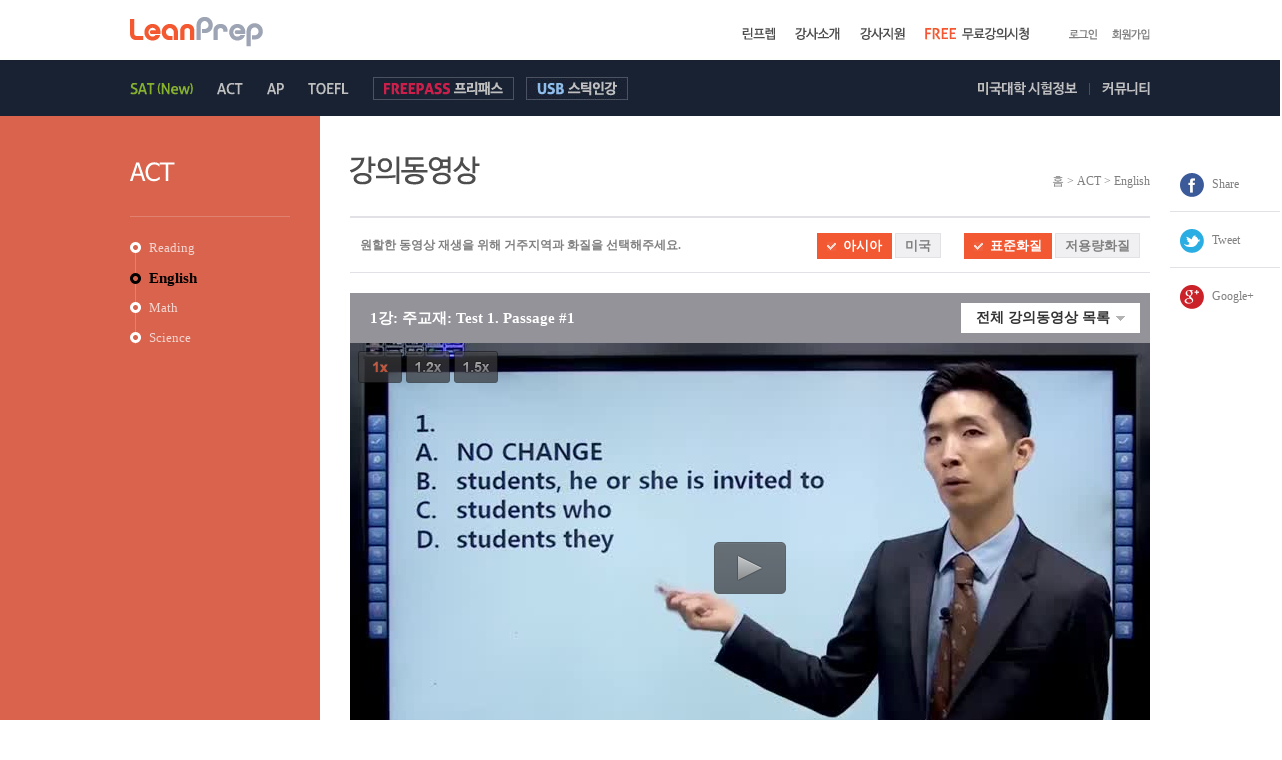

--- FILE ---
content_type: text/html; charset=UTF-8
request_url: https://www.leanprep.co.kr/course/lecture/?course_no=19
body_size: 41794
content:
<!DOCTYPE html>
<html lang="ko">
	<head>
		<title>sat인강 act인강 엘리트 인터넷강좌 린프렙.</title>
		<meta charset="utf-8" />
		<meta name="descrition" content="빠르고 쉬운 sat인강, act인강 대표 업체 개인별 성적향상을 위한 ap인강, 토플인강 맞춤형 엘리트 교육으로 최선의 결과를 보장합니다." />
		<!-- <meta name="keyword" content="LeanPrep" /> -->
		<meta name="viewport" content="width=device-width, maximum-scale=1.0" />
		
<link rel="stylesheet" href="/css/common.css?t=1769276858">
                <link rel="stylesheet" href="/css/subject.css?t=1769276858">
                		
		<!--[if lt IE 9]>
		<script src="http://html5shiv.googlecode.com/svn/trunk/html5.js">
		<script src="/js/respond.min.js"></script>
		<![endif]-->
		<script type="text/JavaScript">
		//IE6 MIN-WIDTH
		window.onload = function(){ minwidth.ie6() };
		var minwidth = {
			ie6 : function(){
				if(navigator.userAgent.indexOf("MSIE 6")>0 && navigator.userAgent.indexOf("MSIE 7")<0){
					minwidth.action();
					window.onresize = function(){ minwidth.action(); }
				}
			},
			action : function(){
				var el = document.getElementById("wrapper");
				if (document.body.offsetWidth > 1020){
					el.style.width = "100%"
				} else {
					el.style.width = document.body.offsetWidth;
				}
			}
		}
		</script>
        
        <script src="/js/common.js"></script>
        <!--jQuery 2.1.1 -->
        <!-- script src="//code.jquery.com/jquery-1.11.0.min.js"></script>
        <script src="//ajax.googleapis.com/ajax/libs/jqueryui/1.11.2/jquery-ui.min.js"></script>
        <script src="//code.jquery.com/jquery-migrate-1.2.1.min.js"></script -->

        <script src="/js/jquery-1.11.0.min.js"></script>
        <script src="/js/jquery-ui.min.js"></script>
        <script src="/js/jquery-migrate-1.2.1.min.js"></script>

	</head>
	<body>


	<!-- Wrapper -->
	<section id="wrapper">
		<!-- Header -->
		<header id="global_header_2015">
			<div class="head">
				<!-- Logo -->
				<h1 class="logo"><a href="/"><img src="/images/main_2015/logo.png" alt="leanprep" /></a></h1>
				<nav class="global_nav">
					<!-- Nav_member -->
					<ul class="nav_member">

<li><a href="/login"><img src="/images/main_2015/top_login.jpg" alt="로그인" /></a></li>
                          <li><a href="/user/join"><img src="/images/main_2015/top_signup.jpg" alt="회원가입" /></a></li>					</ul>
					<!-- Nav_global -->
					<ul class="nav_global">
						<li><a href="/"><img src="/images/main_2015/nav_leanprep.jpg" alt="린프렙" /></a></li>
						<li><a href="/company/teacher"><img src="/images/main_2015/nav_instructor.jpg" alt="강사소개" /></a></li>
						<li><a href="/company/teacher_support"><img src="/images/main_2015/nav_support_instructor.jpg" alt="강사지원" /></a></li>
						<li><a href="/main/free"><img src="/images/main_2015/nav_free.jpg" alt="FREE 무료강의시청" /></a></li>
					</ul>
				</nav>
			</div>

			<nav class="course_nav">
				<!-- Nav_course -->
				<ul class="nav_course">
                


					<li><a href="/course/lecture/?course_no=30" class="first"><img src="/images/main_2015/nav_course_newsat.jpg" alt="SAT" /></a></li>
					<li><a href="/course/lecture/?course_no=18"><img src="/images/main_2015/nav_course_act.jpg" alt="ACT" /></a></li>
					<li><a href="/course/lecture/?course_no=9"><img src="/images/main_2015/nav_course_ap.jpg" alt="AP" /></a></li>
<!-- 					<li><a href="/course/lecture/?course_no=4"><img src="/images/main_2015/nav_course_sat2.jpg" alt="SAT II" /></a></li> -->
					<li><a href="/course/lecture/?course_no=11"><img src="/images/main_2015/nav_course_toefl.jpg" alt="TOEFL" /></a></li>
					<!-- <li><a href="/course/lecture/?course_no=1"><img src="/images/main_2015/nav_course_sat1.jpg" alt="SAT I" /></a><img src="/images/main_2015/nav_course_line.jpg" alt="" /></li> -->
					<li><a href="/product/freepass" class="free"><img src="/images/main_2015/nav_course_freepass.jpg" alt="FREEPASS 프리패스" /></a></li>
					<li><a href="/product/stick" class="stick"><img src="/images/main_2015/nav_stick.jpg" alt="스틱인강" /></a></li>
				</ul>
				<!-- Nav_info -->
				<ul class="nav_info">
					<li><a href="/board_/ncollege/blist"><img src="/images/main_2015/nav_course_info.jpg" alt="미국대학 시험정보" /></a><img src="/images/main_2015/nav_course_line.jpg" alt="" /></li>
					<li><a href="/board_/notice" class="last"><img src="/images/main_2015/nav_course_community.jpg" alt="커뮤니티" /></a></li>
				</ul>
			</nav>
		</header>
		<!-- //Header -->

        <!-- Container -->
		<div id="container_act">
		<section id="container">


			<!-- layer_popup -->
			<section id="layer_coursesway" style="width:700px; position:absolute; right:49px; top:900px;display:none;">
				<!-- Header -->
				<header id="layer_header">
					<!-- Logo -->
					<h1 class="logo"><img src="/images/popup/logo_leanprep_s.jpg" alt="leanprep" /></h1>
					<div class="btn_close"><a href="javascript:;" id="btn__helper_close"><img src="/images/popup/head_btn_close.jpg" alt="close" /></a></div>
					<!-- Logo -->
				</header>
				<!-- //Header -->

				<!-- Container -->
				<section id="layer_container">
					<h2 class="tit first"><img src="/images/subject/stit_coursesway.jpg" alt="내게 맞는 수강방법 찾기" /></h2>
					<section class="coursesway_wrap">
						<div class="layer_line">
							<div class="coursesway_info">개별 단과 수강부터 전강좌 무제한 자유수강까지 다양한 방식으로 린프렙 강좌를 수강할 수 있습니다.</div>
							<ul class="coursesway_list">
								<li><img src="/images/subject/coursesway_way01.jpg" alt="" /></li>
								<li><img src="/images/subject/coursesway_way02.jpg" alt="" /></li>
								<li class="last"><img src="/images/subject/coursesway_way03.jpg" alt="" /></li>
							</ul>
						</div>
						<div class="layer_line">
							<h3 class="tit_info">수강방식 비교</h3>
							<div class="coursesway_table">
								<table class="pop_table_col" cellpadding="0" cellspacing="0" summary="수강방식 비교">
								<caption>수강방식 비교</caption>
								<colgroup>
								<col style="width:25%">
								<col style="width:25%">
								<col style="width:25%">
								<col style="width:25%">
								</colgroup>
								<thead>
								<tr>
									<th></th>
									<th scope="col">단과 수강</th>
									<th scope="col">프리패스</th>
									<th scope="col">USB 스틱인강</th>
								</thead>
								<tbody>
								<tr>
									<th scope="row">수강 형태</th>
									<td>개별 과목 수강</td>
									<td>복수과목 수강</td>
									<td>자유선택 과목 수강</td>
								</tr>
								<tr>
									<th scope="row">과목별 수강료</th>
									<td>과목 당 최저 13만원</td>
									<td>과목 당 최저 4만원 </td>
									<td>과목 당 최저 4만원</td>
								</tr>
								<tr>
									<th scope="row">수강기간</th>
									<td>60일</td>
									<td>365일</td>
									<td>195일 ~ 365일</td>
								</tr>
								<tr>
									<th scope="row">강의 전송 방식 </th>
									<td>인터넷 스트리밍</td>
									<td>인터넷 스트리밍</td>
									<td>USB 배송</td>
								</tr>
								<tr>
									<th scope="row">특징</th>
									<td>단기간 1~2개 과목만<br/>학습할 경우에 적합</td>
									<td>장기간 여러 과목을 꾸준히<br/>학습할 경우에 적합</td>
									<td>인터넷 속도가 느린 국가의<br/>유학생에게 적합</td>
								</tr>
								</tbody>
								</table>
							</div>
						</div>
						<div>
							<h3 class="tit_info">3개 과목 이상 수강한다면,단과수강보다는 스틱인강이나 프리패스 상품이 훨씬 경제적입니다.</h3>
							<div class="freepass_wrap">
								<div class="coursesway_banner"><img src="/images/subject/coursesway_banner.jpg" alt="" /></div>
								<div class="coursesway_freepass">
									<div class="coursesway_freepass_wrap">
										<p class="coursesway_freepass_info">
										방학은 물론 학기 중에도 꾸준히 대입시험을 준비하려면,<br/>
										<strong class="text_point">전강좌 프리패스</strong>를 권장합니다.
										</p>
										<ul class="coursesway_freepass_list">
										<li>1년 동안 SAT, ACT, AP, TOEFL까지 20개 강좌 무제한 수강</li>
										<li>과목 당 4만원 대의 파격적인 수강료 (1년 수강료: 98만원)</li>
										<li>수강기간 동안에 추가되는 신규강좌도 무조건 무료제공</li>
										<div class="coursesway_freepass_btn">
											<a href="/product/freepass" class="btn_s_on"><span class="text">전강좌 프리패스 바로가기</span></a>
										</div>
									</div>
								</div>
							</div>
						</div>
					</section>
				</section>
				<!-- //Container -->
			</section>
			<!-- //layer_popup -->


			<!-- Sns -->
			<section  id="global_sns" class="sns_subject">

<script type="text/javascript">
<!--
    function share__button( type )
    {
            var txt     = "LeanPrep+%28ACT%3EEnglish%29";
            var url     = "%2F%2Fwww.leanprep.co.kr%2Fcourse%2Flecture%2F%3Fcourse_no%3D19";
            var summary = "%EB%AF%B8%EA%B5%AD+%EB%AA%85%EB%AC%B8%EB%8C%80+%EC%A7%84%ED%95%99%EC%97%90+%ED%95%84%EC%9A%94%ED%95%9C+%EB%AA%A8%EB%93%A0+%EA%B0%95%EC%9D%98%EB%8F%99%EC%98%81%EC%83%81%EC%9D%84+%EC%98%A8%EB%9D%BC%EC%9D%B8%EC%9C%BC%EB%A1%9C+%EC%A0%9C%EA%B3%B5%ED%95%A9%EB%8B%88%EB%8B%A4.";

            switch( type ) 
            {
                    case "facebook" : 
                             window.open('http://www.facebook.com/sharer/sharer.php?s=100&;p[title]='+txt+'&p[url]='+url+'&p[summary]='+summary+'&','sharer','toolbar=0,status=0,width=600,height=400');
                        break;
                    case "twitter"  : 
                            window.open( 'https://twitter.com/intent/tweet?&text='+txt+'&url='+url+'' , 'sharer' ,'toolbar=0,status=0,width=600,height=400');
                        break;
                    case "google" : 
                            window.open( 'https://plus.google.com/share?url='+url+'' , 'sharer' ,'toolbar=0,status=0,width=600,height=400');
                        break;
            }
    }
//-->
</script>

<ul class="sns_list">
<li><a href="javascript:;" onclick="share__button('facebook');"><img src="/images/common/icon_facebook.gif" alt="facebook" /><span class="text">Share</span></a></li>
<li><a href="javascript:;" onclick="share__button('twitter');"><img src="/images/common/icon_tweet.gif" alt="tweet" /><span class="text">Tweet</span></a></li>
<li class="last"><a href="javascript:;" onclick="share__button('google');"><img src="/images/common/icon_google.gif" alt="facebook" /><span class="text">Google+</span></a></li>
</ul>
			</section >
			<!-- /Sns -->

			<!-- Side_nav -->
			<nav class="side_nav">
			 
				<p class="tit"><img src="/images/subject/act/sidenav_act.jpg" alt="ACT" /></p>
							<ul class="list">
<li><span class="act_first"></span><a href="/course/lecture/?scode_no=25" class="act">Reading</a></li><li><a href="/course/lecture/?scode_no=26" class="act_on">English</a></li><li><a href="/course/lecture/?scode_no=27" class="act">Math</a></li><li> <span class="act_last"></span><a href="/course/lecture/?scode_no=28" class="act">Science</a></li>				</ul>
			</nav>
			<!-- //Side_nav -->

			<!-- Cont -->
			<section class="cont">
				<!-- Title -->
				<div class="tit_wrap">
					<h1 class="tit"><img src="/images/subject/tit_subject_movie.jpg" alt="강의동영상" /></h1>
					<p class="path">홈
                     > ACT > English                     </p>
				</div>
				<!-- //Title -->

				<!-- Comment_national -->
				<section class="national">
					<div class="national_wrap">
						<div class="text">원할한 동영상 재생을 위해 거주지역과 화질을 선택해주세요.</div>
						<div class="btn">
							<div class="btn1">
                                <a href="javascript:;" onclick="__media_region( 'kr' );" data-region="kr" class="btn_scheck_on"><span class="text">아시아</span></a>
                                <a href="javascript:;" onclick="__media_region( 'us' );" data-region="us" class="btn_s_simple"><span class="text">미국</span></a>
							</div>
							<div class="btn2" id="bps__wrap" style="display:none;">
								<a href="javascript:;" id="bps__wrap1000" class="btn_scheck_on" onclick="__media_bps( 1000 );"><span class="text">표준화질</span></a>
								<a href="javascript:;" id="bps__wrap400" class="btn_s_simple"  onclick="__media_bps( 400 );"><span class="text">저용량화질</span></a>
							</div>
						</div>
					</div>
				</section>
				<!-- //Comment_national -->

				<!-- Movie -->
				<section class="movie">
					<h2 class="tit_movie">
						<span class="text" id="video-play-title">
주교재: Test 1. Passage #1                        </span>
						<!-- 전체 강의동영상 목록 버튼 -->
						<p class="btn_list"><a href="#" class="down">전체 강의동영상 목록</a></p>
						<p class="btn_list hide"><a href="#" class="up">전체 강의동영상 목록</a></p>
						<div class="btn_list_view hide">
							<ul class="list">
<li><a href="#" onclick="__jwplayer.loading('420');">1강: 주교재: Test 1. Passage #1</a>  -  <span class="text_point">(공개)</span></li><li><a href="#" onclick="__jwplayer.loading('421');">2강: Test 1. Passage #2</a>  -  <span class="text_point">(공개)</span></li><li><a href="#" onclick="__jwplayer.loading('422');">3강: Test 1. Passage #3</a>  -  <span class="text_point">(공개)</span></li>                      <li><div  class="free_line"></div></li>
<li><a href="#" onclick="__jwplayer.loading('420');">1강: 주교재: Test 1. Passage #1</a>
                      - <span class="text_point">(공개)</span>                    </li><li><a href="#" onclick="__jwplayer.loading('421');">2강: Test 1. Passage #2</a>
                      - <span class="text_point">(공개)</span>                    </li><li><a href="#" onclick="__jwplayer.loading('422');">3강: Test 1. Passage #3</a>
                      - <span class="text_point">(공개)</span>                    </li><li><a href="#" onclick="__jwplayer.loading('423');">4강: Test 1. Passage #4</a>
                                        </li><li><a href="#" onclick="__jwplayer.loading('424');">5강: Test 1. Passage #5</a>
                                        </li><li><a href="#" onclick="__jwplayer.loading('425');">6강: Test 2. Passage #1</a>
                                        </li><li><a href="#" onclick="__jwplayer.loading('426');">7강: Test 2. Passage #2</a>
                                        </li><li><a href="#" onclick="__jwplayer.loading('427');">8강: Test 2. Passage #3</a>
                                        </li><li><a href="#" onclick="__jwplayer.loading('428');">9강: Test 2. Passage #4</a>
                                        </li><li><a href="#" onclick="__jwplayer.loading('429');">10강: Test 2. Passage #5</a>
                                        </li><li><a href="#" onclick="__jwplayer.loading('430');">11강: Test 3. Passage #1</a>
                                        </li><li><a href="#" onclick="__jwplayer.loading('431');">12강: Test 3. Passage #2</a>
                                        </li><li><a href="#" onclick="__jwplayer.loading('432');">13강: Test 3. Passage #3</a>
                                        </li><li><a href="#" onclick="__jwplayer.loading('433');">14강: Test 3. Passage #4</a>
                                        </li><li><a href="#" onclick="__jwplayer.loading('434');">15강: Test 3. Passage #5</a>
                                        </li><li><a href="#" onclick="__jwplayer.loading('435');">16강: Test 4. Passage #1</a>
                                        </li><li><a href="#" onclick="__jwplayer.loading('436');">17강: Test 4. Passage #2</a>
                                        </li><li><a href="#" onclick="__jwplayer.loading('437');">18강: Test 4. Passage #3</a>
                                        </li><li><a href="#" onclick="__jwplayer.loading('438');">19강: Test 4. Passage #4</a>
                                        </li><li><a href="#" onclick="__jwplayer.loading('439');">20강: Test 4. Passage #5</a>
                                        </li><li><a href="#" onclick="__jwplayer.loading('440');">21강: Test 5. Passage #1</a>
                                        </li><li><a href="#" onclick="__jwplayer.loading('441');">22강: Test 5. Passage #2</a>
                                        </li><li><a href="#" onclick="__jwplayer.loading('442');">23강: Test 5. Passage #3</a>
                                        </li><li><a href="#" onclick="__jwplayer.loading('443');">24강: Test 5. Passage #4</a>
                                        </li><li><a href="#" onclick="__jwplayer.loading('444');">25강: Test 5. Passage #5</a>
                                        </li><li><a href="#" onclick="__jwplayer.loading('573');">26강: 보충교재: Passage #1</a>
                                        </li><li><a href="#" onclick="__jwplayer.loading('574');">27강: 보충교재: Passage #2</a>
                                        </li><li><a href="#" onclick="__jwplayer.loading('575');">28강: 보충교재: Passage #3</a>
                                        </li><li><a href="#" onclick="__jwplayer.loading('576');">29강: 보충교재: Passage #4</a>
                                        </li><li><a href="#" onclick="__jwplayer.loading('577');">30강: 보충교재: Passage #5</a>
                                        </li>							</ul>
						</div>
						<!-- //전체 강의동영상 목록 버튼 -->
					</h2>
					<dl class="player">
					<dt><div id="jwplayer-div"></div></dt>

					<dd class="info">
						<ul class="list">
						<li><span class="info_tit">강사</span> <span class="info_text">Jonathan</span></li>
						<li><span class="info_tit">강좌수</span> <span class="info_text">30강</span></li>
<li><span class="info_tit">무료공개</span> <span class="info_text">1강,2강,3강                        </span></li><li><span class="info_tit">수강기간</span> 
                        <span class="info_text"><span id="product__duration">60</span>일
                        <span id="product__duration_plus"></span>
                        </span></li><li><span class="info_tit">교재</span> <span class="info_text"><a href="javascript:;" onclick="__jwplayer.download_material();"  id="material_download" class="btn_down"><span class="text">다운로드</span></a></span> </li>						</ul>
					</dd>
					 <dd class="teacher">
						<div class="no_img act" style="display:none">
							<p class="text">Jonathan 강사님의 동영상 강의를<br/>시청하고 계십니다.</p>
							<div class="icon_teacher"><img src="/images/subject/icon_teacher.png" alt="" /></div>
						</div>
                        <img src="/images/banner_teacher/ACT_13.jpg?t=20260125" alt="Jonathan" onerror="$(this).hide(); $('.teacher .no_img').show();"/></dd>


                    <!-- 
					<dd class="teacher"><a href="#"><img src="/images/subject/act/teacher_yeram.jpg" alt="한예람" /></a></dd>  -->
					</dl>
				</section>
				<!-- //Movie -->


				<!-- Movie_info_price -->
				<h2 class="tit"><img src="/images/subject/stit_course_info.jpg" alt="수강안내" /> 
                <div class="f_right"><a href="javascript:;" id="btn__helper">내게 맞는 수강방법 찾기</a></div></h2>
				<section class="movie_info">
					<table class="info_buy">
					<caption>수강안내</caption>
					<colgroup>
					<col style="width:120px;" />
					<col style="" />
					<col style="width:110px;" />
					<col style="width:120px;" />
					</colgroup>
					<tr>
						<th scope="row" class="act">단과수강</th>
						<td class="info_text last">
							<div class="tit">ACT English</div> 
							<div class="text">ACT English 개별과목 수강 </div>
							<div class="date">60일</div>
						</td>
						<td class="price last"><span>₩630,000</span> ₩290,000</td>
						<td class="btn last"><a href="/payment/?product_no=204"><img src="/images/common/btn_buy.jpg" alt="구매하기" /></a></td>
					</tr>
					<tr>
						<th rowspan="2" scope="row" class="freefass">프리패스</th>
						<td class="info_text">
							<div class="tit">전강좌 프리패스 (총 25개 강좌)</div> 
							<div class="text">린프렙 전강좌 (총 25개 강좌) + 향후 신규 개설강좌 무료 제공</span></div>
							<div class="date">365일</div>
						</td>
						<td class="price"><span>₩20,100,000</span> ₩1,180,000</td>
						<td class="btn"><a href="/product/freepass/?product_no=1"><img src="/images/common/btn_buy.jpg" alt="구매하기" /></a></td>
					</tr>
					<tr>
						<td class="info_text last">
							<div class="tit">ACT 프리패스 (총 8개 강좌)</div> 
							<div class="text">ACT 전강좌 + AP 전강좌</span></div>
							<div class="date">365일</div>
						</td>
						<td class="price last"><span>₩8,280,000</span> ₩980,000</td>
						<td class="btn last"><a href="/product/freepass/?product_no=113"><img src="/images/common/btn_buy.jpg" alt="구매하기" /></a></td>
					</tr>

<tr>
						<th rowspan="2" scope="row" class="stick">스틱인강</th>
						<td class="info_text">
							<div class="tit">Big 3</div> 
							<div class="text">린프렙 강좌 중 3개 강좌 자유선택</span></div>
							<div class="date">195일 </div>
						</td>
						<td class="price"><span>₩1,750,000</span> ₩575,000</td>
						<td class="btn"><a href="/product/stick"><img src="/images/common/btn_buy.jpg" alt="구매하기" /></a></td>
					</tr>
					<tr>
						<td class="info_text last">
							<div class="tit">전강좌 스틱 (총 25개 강좌)</div> 
							<div class="text">린프렙 전강좌 (총 25개 강좌) + 향후 신규 개설강좌 무료 제공</span></div>
							<div class="date">365일</div>
						</td>
						<td class="price last"><span>₩20,230,000</span>₩1,175,000</td>
						<td class="btn last"><a href="/product/stick"><img src="/images/common/btn_buy.jpg" alt="구매하기" /></a></td>
					</tr>
					</table>
				</section>
				<!-- //Movie_info_price -->

				<!-- Movie_list -->
				<h2 class="tit"><img src="/images/subject/stit_subject_list.jpg" alt="강의동영상 목록" /></h2>
				<section class="movie_list">
					<table class="subject act" summary="강의동영상 목록">
					<caption>강의동영상 목록</caption>
					<colgroup>
					<col style="width:120px;" />
					<col style="" />
					</colgroup>
					<tr>
						<th scope="row" class="free">무료 강의 맛보기</th>
						<td>
							<ul class="subject_list">
<li>
								<span class="icon_gray"><span class="subject">1강</span></span>
								<a href="#" onclick="__jwplayer.loading('420');">주교재: Test 1. Passage #1</a>
							</li><li>
								<span class="icon_gray"><span class="subject">2강</span></span>
								<a href="#" onclick="__jwplayer.loading('421');">Test 1. Passage #2</a>
							</li><li>
								<span class="icon_gray"><span class="subject">3강</span></span>
								<a href="#" onclick="__jwplayer.loading('422');">Test 1. Passage #3</a>
							</li>                            </ul>
						</td>
					</tr>
					<tr>
						<th scope="row" class="last">전체</th>
						<td class="last">
							<ul class="subject_list">
<li>
								<span class="icon_gray"><span class="subject">1강</span></span>
								<a href="#" onclick="__jwplayer.loading('420');">주교재: Test 1. Passage #1</a>
                                 <span class="text_point">(공개)</span>							</li><li>
								<span class="icon_gray"><span class="subject">2강</span></span>
								<a href="#" onclick="__jwplayer.loading('421');">Test 1. Passage #2</a>
                                 <span class="text_point">(공개)</span>							</li><li>
								<span class="icon_gray"><span class="subject">3강</span></span>
								<a href="#" onclick="__jwplayer.loading('422');">Test 1. Passage #3</a>
                                 <span class="text_point">(공개)</span>							</li><li>
								<span class="icon_gray"><span class="subject">4강</span></span>
								<a href="#" onclick="__jwplayer.loading('423');">Test 1. Passage #4</a>
                                							</li><li>
								<span class="icon_gray"><span class="subject">5강</span></span>
								<a href="#" onclick="__jwplayer.loading('424');">Test 1. Passage #5</a>
                                							</li><li>
								<span class="icon_gray"><span class="subject">6강</span></span>
								<a href="#" onclick="__jwplayer.loading('425');">Test 2. Passage #1</a>
                                							</li><li>
								<span class="icon_gray"><span class="subject">7강</span></span>
								<a href="#" onclick="__jwplayer.loading('426');">Test 2. Passage #2</a>
                                							</li><li>
								<span class="icon_gray"><span class="subject">8강</span></span>
								<a href="#" onclick="__jwplayer.loading('427');">Test 2. Passage #3</a>
                                							</li><li>
								<span class="icon_gray"><span class="subject">9강</span></span>
								<a href="#" onclick="__jwplayer.loading('428');">Test 2. Passage #4</a>
                                							</li><li>
								<span class="icon_gray"><span class="subject">10강</span></span>
								<a href="#" onclick="__jwplayer.loading('429');">Test 2. Passage #5</a>
                                							</li><li>
								<span class="icon_gray"><span class="subject">11강</span></span>
								<a href="#" onclick="__jwplayer.loading('430');">Test 3. Passage #1</a>
                                							</li><li>
								<span class="icon_gray"><span class="subject">12강</span></span>
								<a href="#" onclick="__jwplayer.loading('431');">Test 3. Passage #2</a>
                                							</li><li>
								<span class="icon_gray"><span class="subject">13강</span></span>
								<a href="#" onclick="__jwplayer.loading('432');">Test 3. Passage #3</a>
                                							</li><li>
								<span class="icon_gray"><span class="subject">14강</span></span>
								<a href="#" onclick="__jwplayer.loading('433');">Test 3. Passage #4</a>
                                							</li><li>
								<span class="icon_gray"><span class="subject">15강</span></span>
								<a href="#" onclick="__jwplayer.loading('434');">Test 3. Passage #5</a>
                                							</li><li>
								<span class="icon_gray"><span class="subject">16강</span></span>
								<a href="#" onclick="__jwplayer.loading('435');">Test 4. Passage #1</a>
                                							</li><li>
								<span class="icon_gray"><span class="subject">17강</span></span>
								<a href="#" onclick="__jwplayer.loading('436');">Test 4. Passage #2</a>
                                							</li><li>
								<span class="icon_gray"><span class="subject">18강</span></span>
								<a href="#" onclick="__jwplayer.loading('437');">Test 4. Passage #3</a>
                                							</li><li>
								<span class="icon_gray"><span class="subject">19강</span></span>
								<a href="#" onclick="__jwplayer.loading('438');">Test 4. Passage #4</a>
                                							</li><li>
								<span class="icon_gray"><span class="subject">20강</span></span>
								<a href="#" onclick="__jwplayer.loading('439');">Test 4. Passage #5</a>
                                							</li><li>
								<span class="icon_gray"><span class="subject">21강</span></span>
								<a href="#" onclick="__jwplayer.loading('440');">Test 5. Passage #1</a>
                                							</li><li>
								<span class="icon_gray"><span class="subject">22강</span></span>
								<a href="#" onclick="__jwplayer.loading('441');">Test 5. Passage #2</a>
                                							</li><li>
								<span class="icon_gray"><span class="subject">23강</span></span>
								<a href="#" onclick="__jwplayer.loading('442');">Test 5. Passage #3</a>
                                							</li><li>
								<span class="icon_gray"><span class="subject">24강</span></span>
								<a href="#" onclick="__jwplayer.loading('443');">Test 5. Passage #4</a>
                                							</li><li>
								<span class="icon_gray"><span class="subject">25강</span></span>
								<a href="#" onclick="__jwplayer.loading('444');">Test 5. Passage #5</a>
                                							</li><li>
								<span class="icon_gray"><span class="subject">26강</span></span>
								<a href="#" onclick="__jwplayer.loading('573');">보충교재: Passage #1</a>
                                							</li><li>
								<span class="icon_gray"><span class="subject">27강</span></span>
								<a href="#" onclick="__jwplayer.loading('574');">보충교재: Passage #2</a>
                                							</li><li>
								<span class="icon_gray"><span class="subject">28강</span></span>
								<a href="#" onclick="__jwplayer.loading('575');">보충교재: Passage #3</a>
                                							</li><li>
								<span class="icon_gray"><span class="subject">29강</span></span>
								<a href="#" onclick="__jwplayer.loading('576');">보충교재: Passage #4</a>
                                							</li><li>
								<span class="icon_gray"><span class="subject">30강</span></span>
								<a href="#" onclick="__jwplayer.loading('577');">보충교재: Passage #5</a>
                                							</li>							</ul>
						</td>
					</tr>
					</table>
				</section>
				<!-- //Movie_list -->

			</section>
			<!-- //Cont -->
		</section>
		</div>
		<!-- //Container -->

<script type='text/javascript' src='/js/jwplayer/jwplayer.js'></script>
<script type='text/javascript' src="/js/jwplayer.js"></script>
<script type="text/javascript">
<!--

//-- 전체 강의 동영상 목록
    function __media_layer( show_hide )
    {
            if( show_hide == "hide" )
            {
                    $(".btn_list_view").fadeOut();
                    $(".btn_list").eq(0).show();
                    $(".btn_list").eq(1).hide();
            }
            else 
            {
                    $(".btn_list_view").fadeIn();
                    $(".btn_list").eq(0).hide();
                    $(".btn_list").eq(1).show();
            }
    }

//-- 거주지역 변경
    function __media_region( region )
    {

            var is_region = false;

            $(".national a").each( function()
            {
                    if( $(this).attr("data-region") !== undefined )
                    {
                             var data_region  = $(this).attr("data-region");
                             var region_class = $(this).attr("class");
                             
                            if( data_region == region && region_class != "btn_scheck_on" )
                            {
                                    is_region = true;
                                    $(this).attr("class" , "btn_scheck_on" );
                            }
                            else if( data_region != region ) 
                            {
                                    $(this).attr("class" , "btn_s_simple" );
                            }
                    }
            });

            if( is_region == true ) 
            {
                
                    $.ajax({
                            url       : "/login/set__region/?region="+region
                            ,type     : 'GET'
                            ,cache    : false
                            ,dataType : 'json'
                            ,error    : function( e ) 
                            { 
                                    alert( e.responseText ); 
                            }
                            ,success: function(data)
                            {
                                    if( data.rst == "0000" ) 
                                    {
                                        __jwplayer.loading( __jwplayer.now_media_no );
                                    }
                            }
                    });

            }
    }

//-- 플레이어 화질 선택
    function __media_bps( bps )
    {
                __jwplayer.play_bps = 1000;
                var streamURL = __jwplayer.now_media_row.streamURL;
                var jwtime    = jwplayer().getPosition();

                if( bps == 400 && __jwplayer.now_media_row.lowURL != "" ) 
                {
                     streamURL           = __jwplayer.now_media_row.lowURL;
                     __jwplayer.play_bps = bps;
                     $("#bps__wrap1000").attr("class" , "btn_s_simple" );
                     $("#bps__wrap400").attr("class"  , "btn_scheck_on" );

                }
                else 
                {
                     $("#bps__wrap1000").attr("class" , "btn_scheck_on" );
                     $("#bps__wrap400").attr("class"  , "btn_s_simple" );
                }

                jwplayer().load([{
                                  file   : streamURL,
                                  image  : __jwplayer.now_media_row.thumbURL
                }]);
                //jwplayer().play();
                if( jwtime > 0 )
                {
                        jwplayer().seek( jwtime );
                }
    }

//-- 단과 상품 구매버튼 
    function __product_purchase() 
    {
            var product_no = $("#sbox__change_product option:selected").val();
            var url        = "/payment/?product_no=" + product_no;
            location.href=url;
    }



//-- 
    $(document).ready( function()
    {
        //-- 미디어창 열기 및 닫기 
            $(".btn_list").click( function()
            {
                    if( $(".btn_list_view").css("display") == "none" ) { __media_layer( "show" ); }
                    else                                               { __media_layer( "hide" ); }
            });

__jwplayer.loading("420"); 
    });



//-- 
    $(function() {
            var offset = $("#global_sns").offset();
            var topPadding = 40;
            $(window).scroll(function() {
                if ($(window).scrollTop() > offset.top) 
                {
                    $("#global_sns").stop().animate({
                        marginTop: $(window).scrollTop() - offset.top + topPadding + 50
                    }, 500);
                } else {

                    $("#global_sns").stop().animate({ marginTop: 0 });

                };

             });

        });


//-->
</script>


<style type="text/css">
.layer__bg {display:none; position:fixed; _position:absolute; top:0; left:0; width:100%; height:100%; z-index:1;}
.layer__bg .layer__background {position:absolute; top:0; left:0; width:100%; height:100%; background:#000; opacity:.5; filter:alpha(opacity=50);}
</style>
<div class="layer__bg" style="display:none;"><div class="layer__background"></div>
</div>


<script type="text/javascript">
<!--
//-- 수강 도우미 
    function helper__ctl() 
    {
            var ly = $("#layer_coursesway");
            var bg = $(".layer__bg");
            if( $("#layer_coursesway").css("display") == "block" ) { bg.fadeOut(); ly.fadeOut();  }
            else                                                   { bg.fadeIn(); ly.fadeIn();    }
    }
    $("#btn__helper,#btn__helper_close,.layer__bg").click( function() {  helper__ctl();  });

//-->
</script>
		<!-- Sitemap -->
		<section id="global_sitemap_2015">
			<h2 class="hidden">sitemap</h2>
			<div class="wrap_sitemap">
				<dl class="sitemap_list">
					<dt>린프렙</dt>
					<dd><a href="/company">회사소개</a></dd>
					<dd><a href="/company/lectureguide">수강안내</a></dd>
					<dd><a href="/company/teacher">강사소개</a></dd>
					<dd><a href="/company/teacher_support">강사지원</a></dd>
				</dl>
				<dl class="sitemap_list">
					<dt>강좌</dt>
					<!-- <dd><a href="/course/lecture/?course_no=1">SAT I</a></dd> -->
					<dd><a href="/course/lecture/?course_no=25">SAT</a></dd>
					<!-- <dd><a href="/course/lecture/?course_no=4">SAT II</a></dd> -->
					<dd><a href="/course/lecture/?course_no=9">AP</a></dd>
					<dd><a href="/course/lecture/?course_no=18">ACT</a></dd>
					<dd><a href="/course/lecture/?course_no=11">TOEFL</a></dd>
				</dl>
				<dl class="sitemap_list">
					<dt>프리패스</dt>
					<dd><a href="/product/freepass">전강좌</a></dd>
					<dd><a href="/product/freepass/?product_no=2">SAT</a></dd>
					<dd><a href="/product/freepass/?product_no=113">ACT</a></dd><!-- 
					<dd><a href="/product/freepass/?product_no=4">이공계</a></dd>
					<dd><a href="/product/freepass/?product_no=5">SAT-TOEFL</a></dd> -->
				</dl>
				<dl class="sitemap_list">
					<dt>이벤트</dt>
					<dd><a href="/product/stick">린프렙 Stick</a></dd>
				</dl>
				<dl class="sitemap_list">
					<dt>미국대학 시험정보</dt>
					<dd><a href="/board_/ncollege/blist">시험정보</a></dd>
					<dd><a href="/board_/ncollege/bpage/?name=sat">SAT</a></dd>
					<!-- <dd><a href="/board_/ncollege/bpage/?name=satsubject">SAT subject</a></dd> -->
					<dd><a href="/board_/ncollege/bpage/?name=newsat">NEW SAT</a></dd>
					<dd><a href="/board_/ncollege/bpage/?name=ap">AP</a></dd>
					<dd><a href="/board_/ncollege/bpage/?name=act">ACT</a></dd>
					<dd><a href="/board_/ncollege/bpage/?name=toefl">TOEFL</a></dd>
				</dl>
				<dl class="sitemap_list">
					<dt>커뮤니티</dt>
					<dd><a href="/board_/notice">공지사항</a></dd>
					<dd><a href="/board_/review">수강후기</a></dd>
					<!-- <dd><a href="/board_/freeboard">자유게시판</a></dd> -->
					<dd><a href="/board_/teaching">수업게시판</a></dd>
				</dl>
				<dl class="sitemap_list">
					<dt>고객지원</dt>
					<dd><a href="/customer">FAQ</a></dd>
					<dd><a href="/customer/counseling">1:1 고객문의</a></dd>
					<dd><a href="/customer/software">소프트웨어 다운로드</a></dd>
				</dl>
			</div>
		</section>
		<!-- //Sitemap -->
		<!-- Footer -->
		<footer id="global_footer_2015">
			<div class="foot1">
				<p class="phone">고객센터 : 02) 6248-5161</p>
				<nav class="foot">
					<ul>
						<li><a href="/user/provision/?provsion_type=1">이용약관</a><span class="line">|</span></li>
						<li><a href="/user/provision/?provsion_type=2">개인정보처리방침</a></li>
					</ul>
				</nav>
			</div>
			<div class="foot2">
				<div class="copy">
					<span class="text">
					(주)린코퍼레이션 | 대표이사 : 이동진 | 사업장 소재지 : 서울 마포구 연희로 11 5층 (동교동,한국특허정보원) | 대표번호 : 02) 6248-5161 | 팩스번호 : 02) 6248-5166<br/>
					입금계좌번호 : 국민은행 581201-01-346232 / 예금주 : (주)린코퍼레이션<br/>
					사업자등록번호 : 220-88-12146 | 통신판매업 신고 : 제 2015-서울마포-2043호 | 개인정보보호책임자 : 이동진<br/>
					학원명: 린프렙에스에이티(SAT)원격어학원, 학원설립운영등록번호: 제02201600025호 | 교습과정: 학교교과교습학원(원격), 어학 | <a href="/board_/notice/view/?bbs_no=8&">교습비</a> 등<br/>
					</span>
					<span class="copyright">© 2017 LeanPrep. All rights reserved.</span>
				</div>
				<p class="logo"><a href="/"><img src="/images/main_2015/logo_foot.png" alt="leanprep" /></a></p>
			</div>
	    </footer>
		<!-- //Footer -->
        <div id="footer_debug"></div>

	</section>
	<!-- //Wrapper -->


<script src="/js/cart.js"></script>
<iframe name="frame_exec" id="frame_exec" src="" width="0" height="0" class="hide" frameborder="0"></iframe>
<script type="text/javascript">
var gaJsHost = (("https:" == document.location.protocol) ?  "https://ssl." : "http://www.");
document.write(unescape("%3Cscript src='" + gaJsHost + "google-analytics.com/ga.js' type='text/javascript'%3E%3C/script%3E"));
</script><script type="text/javascript">
try{
var pageTracker = _gat._getTracker("UA-55425387-1");
pageTracker._trackPageview();
} catch(err) {}</script>

<script type="text/javascript">
<!--
    var _gaq = _gaq || [];
        _gaq.push(['_setAccount', 'UA-55425387-1']);
        _gaq.push(['_trackPageview']);
    //_gaq.push(['_trackPageLoadTime']);
    //setTimeout("_gaq.push(['_trackEvent', '10_seconds', 'read'])",10000);
//-->
</script>


<!-- 공통 적용 스크립트 , 모든 페이지에 노출되도록 설치. 단 전환페이지 설정값보다 항상 하단에 위치해야함 -->
<script type="text/javascript" src="//wcs.naver.net/wcslog.js"> </script>
<script type="text/javascript">
if (!wcs_add) var wcs_add={};
wcs_add["wa"] = "s_51fbefb453f9";
if (!_nasa) var _nasa={};
wcs.inflow();
wcs_do(_nasa);
</script>

</body>
</html>


--- FILE ---
content_type: text/html; charset=UTF-8
request_url: https://www.leanprep.co.kr/media/media_handler/stream/?media_no=420&protocal=https&_=1769276858704
body_size: 1484
content:
{"rst":"0000","msg":"","row":{"media_no":"420","seq_course":"19","order_by":"1","is_free":"1","is_low":"1","title":"\uc8fc\uad50\uc7ac: Test 1. Passage #1","s3_material":"","s3_thumb":"","s3_media":"ACT\/English\/Jonathan\/ACT_English_Jonathan_001_HD.mp4","runtime":"0","course_material":"material\/20180210\/English.zip","course_material2":"","course_material3":"","bill_course_no":"0","streamURL":"https:\/\/d3cvz3c3yuv91g.cloudfront.net\/ACT\/English\/Jonathan\/ACT_English_Jonathan_001_HD.mp4?Expires=1769280460&Signature=BK7Vmv5r3446A0cU4LWvFqKQjaZ-2M91tjGTrw5WJDo-bQwISIge~PvISiFc8uKmRgtep3~[base64]~dgA6WIgDY0wLQ~3IhgOTEGKQBDVqLyZ~FV8RDWLSYufGKyzMGjQ__&Key-Pair-Id=APKAIPUXQ4L3Y3SMKUNA","lowURL":"https:\/\/d3cvz3c3yuv91g.cloudfront.net\/ACT\/English\/Jonathan\/ACT_English_Jonathan_001_HD_v1.mp4?Expires=1769280460&Signature=nGJ6ThBL0LiKhE0iAv6-LZifDtJ~xUfH5J9KoqZArW1y~k5pDnJfUVfZ0WP1YlnuvF09SDvaUk0p0ts4~Q8hY4a5zDSZVhLUyOcM9L93sUbmnjuK82ZHDqcKV35-EgWwNKnNsBtcRAg2QXf09oEiExeG3zz7nNIk8NrgwSkKWVh~z9nXU9VYXOkueUDmLD4XU6ig~yvYDX0NJNy6Lvok6plgfM-dYh-KIGLUOhOhdonW~rBO7X0tXlInAisxtjAlkiueHDIDOztyVylfu2evUIeut1aG09ZkmS19oWU0Ztgb7vHrwY6EZFC76LR55YGa2SN~ixpzCBCvk4JqAL4yQg__&Key-Pair-Id=APKAIPUXQ4L3Y3SMKUNA","thumbURL":"\/\/d1hd345goccpg9.cloudfront.net\/ACT\/English\/Jonathan\/ACT_English_Jonathan_001_HD.mp4-00002.jpg"},"rows":[]}

--- FILE ---
content_type: text/css
request_url: https://www.leanprep.co.kr/css/common.css?t=1769276858
body_size: 17776
content:
@charset "utf-8";

/* 초기화 */
html, body, div, span, applet, object, iframe, h1, h2, h3, h4, h5, h6, p, blockquote, pre, a, abbr, acronym, address, big, cite, code, del, dfn, em, ins, kbd, q, s, samp, small, strike, strong, sub, sup, tt, var, b, u, i, center, dl, dt, dd, ol, ul, li, fieldset, form, label, legend, table, caption, tbody, tfoot, thead, tr, th, td, article, aside, canvas, details, embed, figure, figcaption, footer, header, hgroup, menu, nav, output, ruby, section, summary, time, mark, audio, video { margin:0; padding:0; border:0; font-size:100%; font:inherit; vertical-align:baseline; }
img { margin:0; padding:0; border:0; }
/* HTML5 display-role reset for older browsers */
article, aside, details, figcaption, figure, footer, header, hgroup, menu, nav, section { display:block; }
body { line-height:1; }
ol, ul { list-style:none; }
blockquote, q { quotes:none; }
blockquote:before, blockquote:after, q:before, q:after { content:''; content:none; }
table { border-collapse:collapse; border-spacing:0; }
a:link, a:visited, a:active, a:hover { text-decoration:none; }
strong { font-weight:bold; }
/* a:link, a:visited, a:active, a:hover { text-decoration:none; cursor:pointer; } */
/* //초기화 */

/* mobile - 화면 회전시 폰트사이즈 고정 */
body { -webkit-text-size-adjust:none; }

/* Selection-color */
::selection { background:#f39800; color:#fff; text-shadow:none; }
::-moz-selection { background:#f39800; color:#fff; text-shadow:none; }

/* Rollover */
a.over_btn img { border-width:0; display:inline; } 
a.over_btn img.over { display:none; } 
a.over_btn:hover { border:0; } 
a.over_btn:hover img { display:none; } 
a.over_btn:hover img.over { display:inline; }

/* Common */
.show { display:block; }
.hide { display:none; }
.hidden { width:0; height:0; font-size:0; line-height:0; visibility:hidden; overflow:hidden; position:absolute; }
.text_point { color:#f25831 !important; }
.text_sat { color:#7ca629; }
.text_sat2 { color:#199aa6; }
.text_nsat { color:#7ca629; }
.text_ap { color:#295da6; }
.text_act { color:#d95136; }
.text_toefl { color:#cc9629; }
.text_planned { color:#999999 !important; }
.f_left { float:left; }
.f_right { float:right; }
/* //'Common */

/* Btn */
a.btn_down { display:inline-block; padding:0 12px; background-color:#8d95a6; font-family:dotum; font-size:13px; font-weight:bold; color:#ffffff; line-height:24px; text-decoration:none !important; }
a.btn_down span.text { display:block; padding-right:17px; background:url('/images/common/icon_down.gif') no-repeat 100% 50%; }
a.btn_book { display:inline-block; padding:0 12px; background-color:#8d95a6; font-family:dotum; font-size:13px; font-weight:bold; color:#ffffff; line-height:24px; text-decoration:none !important; }
a.btn_book span.text { display:block; padding-right:17px; background:url('/images/common/icon_book.gif') no-repeat 100% 50%; }
a.btn_basic_on { display:inline-block; height:38px; padding:0 20px; background-color:#f25831; font-family:dotum; font-size:14px; font-weight:bold; color:#ffffff; line-height:38px; text-decoration:none !important; }
a.btn_basic_off { display:inline-block; height:38px; padding:0 20px; background-color:#8d95a6; font-family:dotum; font-size:14px; font-weight:bold; color:#ffffff; line-height:38px; text-decoration:none !important; }
a.btn_s_on { display:inline-block; height:26px; padding:0 10px; background-color:#f25831; font-family:dotum; font-size:13px; font-weight:bold; color:#ffffff; line-height:26px; text-decoration:none !important; }
a.btn_scheck_on { display:inline-block; height:26px; padding:0 10px; background-color:#f25831; font-family:dotum; font-size:13px; font-weight:bold; color:#ffffff; line-height:26px; text-decoration:none !important; }
a.btn_scheck_on span.text { display:block; padding-left:16px; background:url('/images/common/icon_check_on.gif') no-repeat 0 50%; }
a.btn_s_off { display:inline-block; height:26px; padding:0 10px; background-color:#8d95a6; font-family:dotum; font-size:13px; font-weight:bold; color:#ffffff; line-height:26px; text-decoration:none !important; }
a.btn_s_simple { display:inline-block; border:1px solid #e2e1e6; height:22px; padding:1px 9px 0 9px; background-color:#f0f0f2; font-family:dotum; font-size:13px; font-weight:bold; color:#808080; line-height:22px; text-decoration:none !important; }
a.btn_all { display:inline-block; height:38px; padding:0 20px; background-color:#b34759; font-family:dotum; font-size:14px; font-weight:bold; color:#ffffff; line-height:38px; text-decoration:none !important; }
a.btn_login { width:320px; display:inline-block; height:38px; background-color:#f25831; font-family:dotum; font-size:14px; font-weight:bold; color:#ffffff; line-height:38px; text-align:center; text-decoration:none !important; }
/* //Btn */

/* Icon */
span.icon_gray { display:inline-block; padding-right:4px; background:url('/images/common/icon_text.gif') no-repeat 100% 0; font-family:dotum; font-size:11px; color:#ffffff; line-height:18px; text-decoration:none !important; white-space:nowrap; }
span.icon_gray span.text { display:block; padding:1px 2px 0 6px; background:url('/images/common/icon_text.gif') no-repeat 0 0; letter-spacing:-1px; }
span.icon_gray span.subject { display:block; width:24px; text-align:center; padding:1px 2px 0 6px; background:url('/images/common/icon_text.gif') no-repeat 0 0; }
span.icon_gray span.text_notice { display:block; width:28px; text-align:center; padding:1px 2px 0 6px; background:url('/images/common/icon_text.gif') no-repeat 0 0; }
span.icon_red { display:inline-block; padding-right:4px; background:url('/images/common/icon_text.gif') no-repeat 100% -28px; font-family:dotum; font-size:11px; color:#ffffff; line-height:18px; text-decoration:none !important; white-space:nowrap; }
span.icon_red span.text {display:block; padding:1px 2px 0 6px; background:url('/images/common/icon_text.gif') no-repeat 0 -28px; letter-spacing:-1px; }
span.icon_red span.text_best { display:block; width:28px; padding:0 2px 0 6px; background:url('/images/common/icon_text.gif') no-repeat 0 -28px; font-family:Trebuchet MS; font-size:10px; }
span.icon_red span.text_num { display:block; padding:0 2px 0 6px; background:url('/images/common/icon_text.gif') no-repeat 0 -28px; font-family:Trebuchet MS; font-size:10px; }
span.icon_blue { display:inline-block; padding-right:4px; background:url('/images/common/icon_text.gif') no-repeat 100% -262px; font-family:dotum; font-size:11px; color:#ffffff; line-height:18px; text-decoration:none !important; white-space:nowrap; }
span.icon_blue span.text_news { display:block; width:28px; padding:0 2px 0 6px; background:url('/images/common/icon_text.gif') no-repeat 0 -262px; font-family:Trebuchet MS; font-size:10px; }
span.icon_way_sat1 { display:inline-block; padding-right:4px; background:url('/images/common/icon_text.gif') no-repeat 100% -56px; font-family:dotum; font-size:13px; color:#ffffff; line-height:21px; text-decoration:none !important; white-space:nowrap; }
span.icon_way_sat1 span.text {display:block; padding:0 6px 4px 10px; background:url('/images/common/icon_text.gif') no-repeat 0 -56px; }
span.icon_way_sat1n { display:inline-block; padding-right:4px; background:url('/images/common/icon_text.gif') no-repeat 100% -56px; font-family:dotum; font-size:13px; color:#ffffff; line-height:21px; text-decoration:none !important; white-space:nowrap; }
span.icon_way_sat1n span.text {display:block; padding:0 6px 4px 10px; background:url('/images/common/icon_text.gif') no-repeat 0 -56px; }
span.icon_way_sat2 { display:inline-block; padding-right:4px; background:url('/images/common/icon_text.gif') no-repeat 100% -91px; font-family:dotum; font-size:13px; color:#ffffff; line-height:21px; text-decoration:none !important; white-space:nowrap; }
span.icon_way_sat2 span.text {display:block; padding:0 6px 4px 10px; background:url('/images/common/icon_text.gif') no-repeat 0 -91px; }
span.icon_way_ap { display:inline-block; padding-right:4px; background:url('/images/common/icon_text.gif') no-repeat 100% -126px; font-family:dotum; font-size:13px; color:#ffffff; line-height:21px; text-decoration:none !important; white-space:nowrap; }
span.icon_way_ap span.text {display:block; padding:0 6px 4px 10px; background:url('/images/common/icon_text.gif') no-repeat 0 -126px; }
span.icon_way_toefl { display:inline-block; padding-right:4px; background:url('/images/common/icon_text.gif') no-repeat 100% -161px; font-family:dotum; font-size:13px; color:#ffffff; line-height:21px; text-decoration:none !important; white-space:nowrap; }
span.icon_way_toefl span.text {display:block; padding:0 6px 4px 10px; background:url('/images/common/icon_text.gif') no-repeat 0 -161px; }
span.icon_way_act { display:inline-block; padding-right:4px; background:url('/images/common/icon_text.gif') no-repeat 100% -196px; font-family:dotum; font-size:13px; color:#ffffff; line-height:21px; text-decoration:none !important; white-space:nowrap; }
span.icon_way_act span.text {display:block; padding:0 6px 4px 10px; background:url('/images/common/icon_text.gif') no-repeat 0 -196px; }
span.icon_way_tutoring { display:inline-block; padding-right:4px; background:url('/images/common/icon_text.gif') no-repeat 100% -231px; font-family:dotum; font-size:13px; color:#ffffff; line-height:21px; text-decoration:none !important; white-space:nowrap; }
span.icon_way_tutoring span.text {display:block; padding:0 6px 4px 10px; background:url('/images/common/icon_text.gif') no-repeat 0 -231px; }
/* //Icon */

/* Form */
select.txt { height:26px; line-height:26px; font-size:13px; vertical-align:middle; border:1px solid #e2e1e6; padding:1px; color:#666; }
select.txt_big { height:40px; line-height:40px; font-size:14px; vertical-align:middle; border:1px solid #e2e1e6; padding:1px; color:#808080; padding:8px 15px 8px 15px; }
input.txt { height:24px; line-height:24px; vertical-align:middle; border:1px solid #e2e1e6; color:#808080; padding:0 5px; }
input.file { height:24px; line-height:20px; vertical-align:middle; color:#808080; }
input.txt_disavled { height:24px; line-height:24px; vertical-align:middle; border:1px solid #e2e1e6; padding:0 5px; background-color:#f8f8f8; color:#999999; }
input.member { height:18px; vertical-align:middle; border:1px solid #e2e1e6; font-size:14px; color:#808080; padding:10px 15px; }
.radio_basic,
.check_basic { width:13px; height:13px; margin:0 5px 2px 0; padding:0; vertical-align:middle; }
label span { display:inline-block; line-height:18px; padding-right:5px; }
textarea.basic { padding:5px; color:#666; line-height:18px; border:1px solid #e2e1e6; scrollbar-face-color:#d6d4cf; scrollbar-highkight-color:#fff; scrollbar-shadow-color:#fff; scrollbar-3dlight-color:#d6d4cf; scrollbar-arrow-color:#fff; scrollbar-track-color:#f0f0f0; scrollbar-darkshadow-color:#d6d4cf; }
textarea.member { font-size:14px; padding:10px 15px; color:#808080; line-height:18px; border:1px solid #e2e1e6; scrollbar-face-color:#d6d4cf; scrollbar-highkight-color:#fff; scrollbar-shadow-color:#fff; scrollbar-3dlight-color:#d6d4cf; scrollbar-arrow-color:#fff; scrollbar-track-color:#f0f0f0; scrollbar-darkshadow-color:#d6d4cf; }

/* 파이어폭스 핵
@-moz-document url-prefix(){
}
 */
/* 크롬 핵
@media screen and (-webkit-min-device-pixel-ratio:0) {
}
/* //Form */

/* global_header */
#global_header_2015 { width:100%; height:116px; background:url('/images/main_2015/nav_bg.jpg') repeat-x center top; }
#global_header_2015 div.head { width:1020px; height:60px; margin:0 auto; }
#global_header_2015 div.head:after { clear:both; content:""; display:block; height:0; visibility:hidden; }
#global_header_2015 div.head h1.logo { width:133px; float:left; }
#global_header_2015 div.head h1.logo a {}
#global_header_2015 div.head h1.logo img { padding-top:17px; }
#global_header_2015 div.head nav.global_nav { width:830px; float:right; text-align:right; }
#global_header_2015 div.head nav.global_nav li { line-height:0; font-size:0; }
#global_header_2015 div.head nav.global_nav ul.nav_member { float:right; padding-top:24px; padding-left:25px; }
#global_header_2015 div.head nav.global_nav ul.nav_member li { float:left; padding-left:15px; }
#global_header_2015 div.head nav.global_nav ul.nav_member li a { display:inline-block; padding:5px 0; }
#global_header_2015 div.head nav.global_nav ul.nav_global { float:right; padding-top:22px; }
#global_header_2015 div.head nav.global_nav ul.nav_global li { float:left; padding-left:20px; }
#global_header_2015 div.head nav.global_nav ul.nav_global li  a { display:inline-block; padding:5px 0; }
#global_header_2015 nav.course_nav { width:1020px; height:56px; margin:0 auto; }
#global_header_2015 nav.course_nav:after { clear:both; content:""; display:block; height:0; visibility:hidden; }
#global_header_2015 nav.course_nav li { line-height:0; font-size:0; }
#global_header_2015 nav.course_nav ul.nav_course { float:left; padding-top:17px; }
#global_header_2015 nav.course_nav ul.nav_course li { float:left; }
#global_header_2015 nav.course_nav ul.nav_course li img { vertical-align:middle; } 
#global_header_2015 nav.course_nav ul.nav_course li a { display:inline-block; padding:6px 12px 5px 12px; }
#global_header_2015 nav.course_nav ul.nav_course li a.first { padding-left:0; }
#global_header_2015 nav.course_nav ul.nav_course li a.free { padding:0 12px 0 12px; }
#global_header_2015 nav.course_nav ul.nav_course li a.stick { padding:0 12px 0 0; }
#global_header_2015 nav.course_nav ul.nav_info { float:right; padding-top:17px; }
#global_header_2015 nav.course_nav ul.nav_info li { float:left; }
#global_header_2015 nav.course_nav ul.nav_info li a { display:inline-block; padding:5px 12px; }
#global_header_2015 nav.course_nav ul.nav_info li a.last { padding-right:0; }

/* global_sitemap */
#global_sitemap_2015 { width:100%; background-color:#e2e1e6; clear:both; }
#global_sitemap_2015 div.wrap_sitemap { width:1020px; margin:0 auto; padding-top:25px; padding-bottom:30px; }
#global_sitemap_2015 div.wrap_sitemap:after { clear:both; content:""; display:block; height:0; visibility:hidden; }
#global_sitemap_2015 div.wrap_sitemap dl.sitemap_list { width:145px; float:left; font-size:12px; line-height:24px; }
#global_sitemap_2015 div.wrap_sitemap dl.sitemap_list dt { font-weight:bold; }
#global_sitemap_2015 div.wrap_sitemap dl.sitemap_list dd {}
#global_sitemap_2015 div.wrap_sitemap dl.sitemap_list dd a { color:#808080; }

/* global_footer */
#global_footer_2015 { width:100%; background-color:#939399; font-size:11px; color:#d9d9d9; padding:20px 0; }
#global_footer_2015 a:link, 
#global_footer_2015 a:visited { color:#d9d9d9; }
#global_footer_2015 a:active, 
#global_footer_2015 a:hover { text-decoration:underline; }
#global_footer_2015 div.foot1 { width:1020px; margin:0 auto; }
#global_footer_2015 div.foot1:after { clear:both; content:""; display:block; height:0; visibility:hidden; }
#global_footer_2015 div.foot1 p.phone { float:left; font-size:14px; color:#fff; font-weight:bold; }
#global_footer_2015 div.foot1 nav.foot { float:right; } 
#global_footer_2015 div.foot1 nav.foot ul li { float:left; line-height:14px; }
#global_footer_2015 div.foot1 nav.foot ul li span.line { padding:0 5px; color:#b6b6b9; }
#global_footer_2015 div.foot2 { width:1020px; margin:0 auto; padding-top:15px; }
#global_footer_2015 div.foot2:after { clear:both; content:""; display:block; height:0; visibility:hidden; } 
#global_footer_2015 div.foot2 div.copy { float:left; }
#global_footer_2015 div.foot2 div.copy span.text { font-size:11px; line-height:18px; }
#global_footer_2015 div.foot2 div.copy span.copyright { display:inline-block; font-family:Trebuchet MS; font-size:11px; line-height:11px; } 
#global_footer_2015 div.foot2 p.logo { float:right; padding-top:21px; }

/* Global_banner */
#global_banner { width:1020px; margin:0 auto; z-index:2; position:relative; }
#global_banner ul.banner01 { width:112px; position:absolute; right:-122px; top:20px; }
#global_banner ul.banner01 li { font-size:0; line-height:0; }
#global_banner ul.banner01 li.pt_10 { padding-top:10px; }
/* //Global_banner */

/* 준비중, 설명 */
section.prepare { width:640px; margin:0 auto; border-top:2px solid #192233; border-bottom:1px solid #e2e1e6; padding:40px 0; text-align:center; line-height:20px; }
section.prepare div.img {}
section.prepare p.tit { padding-top:20px; font-size:14px; font-weight:bold; }
section.prepare p.text {}
section.prepare div.btn { padding-top:20px; }
/* //준비중, 설명 */

/* error */
section.error { width:100%; padding:100px 0; text-align:center; font-size:12px; border-top:2px solid #192333; border-bottom:1px solid #e2e1e6; background-color:#f4f5f7; }
section.error div.error_img { padding-bottom:30px; }
section.error div.error_text { font-weight:bold; }
section.error div.error_btn { padding-top:20px; }
section.error div.error_btn a { color:#f25831; font-weight:bold; }

/* Global_sns */
#global_sns { width:112px; }
#global_sns div.banner { padding-bottom:20px; }
#global_sns ul.sns_list {}
#global_sns ul.sns_list li { height:55px; border-bottom:1px solid #e2e1e6; }
#global_sns ul.sns_list li.last { border:none; }
#global_sns ul.sns_list li a { display:block; width:102px; height:55px; padding-left:10px; line-height:55px; vertical-align:middle; }
#global_sns ul.sns_list li a img { vertical-align:middle; }
#global_sns ul.sns_list li a span.text { display:inline-block; padding-left:8px; color:#808080; font-family:Trebuchet MS; font-size:12px; }
#global_sns ul.sns_list li a:hover,
#global_sns ul.sns_list li a:active { background-color:#f5f5f5; }
/* //Global_sns */

span.icon_plus90 { display:inline-block; padding:0 5px; vertical-align:middle; margin-top:1px; }


--- FILE ---
content_type: text/css
request_url: https://www.leanprep.co.kr/css/subject.css?t=1769276858
body_size: 26773
content:
@charset "utf-8";
body { font-family:Dotum, 돋움, Gulim, 굴림 Trebuchet MS, Helvetica, AppleSDGothicNeo, sans-serif; font-size:81.25%; line-height:1.1em; color:#808080; }

/* Layout */
#wrapper { width:100%; min-width:1020px; }

/* Container */
#container_sat1 { width:100%; height:auto; background:url('/images/subject/sat1/bg_sat1.jpg') repeat-y center 0; }
#container_sat1n { width:100%; height:auto; background:url('/images/subject/sat1/bg_sat1.jpg') repeat-y center 0; }
#container_sat2 { width:100%; height:auto; background:url('/images/subject/sat2/bg_sat2.jpg') repeat-y center 0; }
#container_ap { width:100%; height:auto; background:url('/images/subject/ap/bg_ap.jpg') repeat-y center 0; }
#container_toefl { width:100%; height:auto; background:url('/images/subject/toefl/bg_toefl.jpg') repeat-y center 0; }
#container_act { width:100%; height:auto; background:url('/images/subject/act/bg_act.jpg') repeat-y center 0; }
#container_tutoring { width:100%; height:auto; background:url('/images/subject/tutoring/bg_tutoring.jpg') repeat-y center 0; }
#container { width:1020px; margin:0 auto; font-family:dotum, Trebuchet MS; font-size:13px; position:relative; }
#container:after { clear:both; content:""; display:block; height:0; visibility:hidden; }
#container section.sns_subject { position:absolute; right:-132px; top:40px; }

/* Side_nav */
nav.side_nav { width:160px; float:left; padding:46px 0 100px 0; }
nav.side_nav p.tit { height:23px; padding-bottom:32px; vertical-align:bottom; background:url('/images/common/sidenav_line.png') repeat-x 0 100%; }
nav.side_nav ul.list { padding:16px 0; position:relative; }
nav.side_nav ul.list li { background:url('/images/common/sidenav_line.png') repeat-y 5px 0; }
nav.side_nav ul.list li span.sat1_first { display:inline-block; width:11px; height:9px; background-color:#85a642; position:absolute; left:0; top:16px; }
nav.side_nav ul.list li span.sat1_last { display:inline-block; width:11px; height:9px; background-color:#85a642; position:absolute; left:0; bottom:16px; }
nav.side_nav ul.list li span.sat1n_first { display:inline-block; width:11px; height:9px; background-color:#85a642; position:absolute; left:0; top:16px; }
nav.side_nav ul.list li span.sat1n_last { display:inline-block; width:11px; height:9px; background-color:#85a642; position:absolute; left:0; bottom:16px; }
nav.side_nav ul.list li span.sat2_first { display:inline-block; width:11px; height:9px; background-color:#429da6; position:absolute; left:0; top:16px; }
nav.side_nav ul.list li span.sat2_last { display:inline-block; width:11px; height:9px; background-color:#429da6; position:absolute; left:0; bottom:16px; }
nav.side_nav ul.list li span.ap_first { display:inline-block; width:11px; height:9px; background-color:#4b71a6; position:absolute; left:0; top:16px; }
nav.side_nav ul.list li span.ap_last { display:inline-block; width:11px; height:9px; background-color:#4b71a6; position:absolute; left:0; bottom:16px; }
nav.side_nav ul.list li span.toefl_first { display:inline-block; width:11px; height:9px; background-color:#cca352; position:absolute; left:0; top:16px; }
nav.side_nav ul.list li span.toefl_last { display:inline-block; width:11px; height:9px; background-color:#cca352; position:absolute; left:0; bottom:16px; }
nav.side_nav ul.list li span.act_first { display:inline-block; width:11px; height:9px; background-color:#d9634c; position:absolute; left:0; top:16px; }
nav.side_nav ul.list li span.act_last { display:inline-block; width:11px; height:9px; background-color:#d9634c; position:absolute; left:0; bottom:16px; }
nav.side_nav ul.list li span.tutoring_first { display:inline-block; width:11px; height:9px; background-color:#705c99; position:absolute; left:0; top:16px; }
nav.side_nav ul.list li span.tutoring_last { display:inline-block; width:11px; height:9px; background-color:#705c99; position:absolute; left:0; bottom:16px; }

nav.side_nav ul.list li a { padding-left:19px; font-family:Trebuchet MS; font-size:13px; line-height:30px; }
/* */
nav.side_nav ul.list li a.sat1 { color:#eef2e6; background:url('/images/subject/sat1/sidenav_icon_off.jpg') no-repeat 0 50%; }
nav.side_nav ul.list li a.sat1:active, 
nav.side_nav ul.list li a.sat1:hover { font-size:15px; font-weight:bold; color:#000000; background:url('/images/subject/sat1/sidenav_icon_on.jpg') no-repeat 0 50%; }
nav.side_nav ul.list li a.sat1_on { font-size:15px; font-weight:bold; color:#000000; background:url('/images/subject/sat1/sidenav_icon_on.jpg') no-repeat 0 50%; }
nav.side_nav ul.list li a.sat1n { color:#eef2e6; background:url('/images/subject/sat1/sidenav_icon_off.jpg') no-repeat 0 50%; }
nav.side_nav ul.list li a.sat1n:active, 
nav.side_nav ul.list li a.sat1n:hover { font-size:15px; font-weight:bold; color:#000000; background:url('/images/subject/sat1/sidenav_icon_on.jpg') no-repeat 0 50%; }
nav.side_nav ul.list li a.sat1n_on { font-size:15px; font-weight:bold; color:#000000; background:url('/images/subject/sat1/sidenav_icon_on.jpg') no-repeat 0 50%; }
nav.side_nav ul.list li a.sat2 { color:#e6f0f2; background:url('/images/subject/sat2/sidenav_icon_off.jpg') no-repeat 0 50%;  }
nav.side_nav ul.list li a.sat2:active, 
nav.side_nav ul.list li a.sat2:hover { font-size:15px; font-weight:bold; color:#000000; background:url('/images/subject/sat2/sidenav_icon_on.jpg') no-repeat 0 50%; }
nav.side_nav ul.list li a.sat2_on { font-size:15px; font-weight:bold; color:#000000; background:url('/images/subject/sat2/sidenav_icon_on.jpg') no-repeat 0 50%; }
nav.side_nav ul.list li a.ap { color:#c3d1e5; background:url('/images/subject/ap/sidenav_icon_off.jpg') no-repeat 0 50%;  }
nav.side_nav ul.list li a.ap:active, 
nav.side_nav ul.list li a.ap:hover { font-size:15px; font-weight:bold; color:#000000; background:url('/images/subject/ap/sidenav_icon_on.jpg') no-repeat 0 50%; }
nav.side_nav ul.list li a.ap_on { font-size:15px; font-weight:bold; color:#000000; background:url('/images/subject/ap/sidenav_icon_on.jpg') no-repeat 0 50%; }
nav.side_nav ul.list li a.toefl { color:#f2eee6; background:url('/images/subject/toefl/sidenav_icon_off.jpg') no-repeat 0 50%;  }
nav.side_nav ul.list li a.toefl:active, 
nav.side_nav ul.list li a.toefl:hover { font-size:15px; font-weight:bold; color:#000000; background:url('/images/subject/toefl/sidenav_icon_on.jpg') no-repeat 0 50%; }
nav.side_nav ul.list li a.toefl_on { font-size:15px; font-weight:bold; color:#000000; background:url('/images/subject/toefl/sidenav_icon_on.jpg') no-repeat 0 50%; }
nav.side_nav ul.list li a.act { color:#f2d4ce; background:url('/images/subject/act/sidenav_icon_off.jpg') no-repeat 0 50%;  }
nav.side_nav ul.list li a.act:active, 
nav.side_nav ul.list li a.act:hover { font-size:15px; font-weight:bold; color:#000000; background:url('/images/subject/act/sidenav_icon_on.jpg') no-repeat 0 50%; }
nav.side_nav ul.list li a.act_on { font-size:15px; font-weight:bold; color:#000000; background:url('/images/subject/act/sidenav_icon_on.jpg') no-repeat 0 50%; }
nav.side_nav ul.list li a.tutoring { color:#dedae5; background:url('/images/subject/tutoring/sidenav_icon_off.jpg') no-repeat 0 50%;  }
nav.side_nav ul.list li a.tutoring:active, 
nav.side_nav ul.list li a.tutoring:hover { font-size:15px; font-weight:bold; color:#000000; background:url('/images/subject/tutoring/sidenav_icon_on.jpg') no-repeat 0 50%; }
nav.side_nav ul.list li a.tutoring_on { font-size:15px; font-weight:bold; color:#000000; background:url('/images/subject/tutoring/sidenav_icon_on.jpg') no-repeat 0 50%; }

/* Section.cont */
section.cont { width:800px; float:right; padding:40px 0 50px 0; }
section.cont .cont_depth { margin-top:20px; }

/* Title */
section.cont div.tit_wrap { height:30px; padding-bottom:30px; }
section.cont div.tit_wrap:after { clear:both; content:""; display:block; height:0; visibility:hidden; }
section.cont div.tit_wrap h1.tit { width:50%; float:left; }
section.cont div.tit_wrap h1.tit img { vertical-align:bottom; }
section.cont div.tit_wrap p.path { width:50%; float:right; padding-top:18px; text-align:right; font-size:12px; }
section.cont div.tit_wrap p.path a { color:#808080; } 
section.cont div.tit_wrap p.path a:active, 
section.cont div.tit_wrap p.path a:hover { text-decoration:underline; }
section.cont h2.tit { padding:30px 0 15px 0; }
section.cont h2.tit:after { clear:both; content:""; display:block; height:0; visibility:hidden; }
section.cont h2.tit span.tit_text { display:inline-block; height:17px; padding:0 7px 0 8px; font-size:17px; line-height:17px; font-weight:bold; vertical-align:top; }
section.cont h2.tit a { color:#295da6; text-decoration:underline; }
section.cont h2.tit a:hover,
section.cont h2.tit a:active { color:#f25831; }
section.cont h2.first { padding-top:0; }
section.cont h2.tit span.sat1 { color:#85a642; }
section.cont h2.tit span.sat1n { color:#85a642; }
section.cont h2.tit span.sat2 { color:#429da6; }
section.cont h2.tit span.ap { color:#4b71a6; }
section.cont h2.tit span.toefl { color:#cca352; }
section.cont h2.tit span.act { color:#d9634c; }
section.cont h2.sat1 { border-bottom:2px solid #bbcc99; }
section.cont h2.sat1n { border-bottom:2px solid #bbcc99; }
section.cont h2.sat2 { border-bottom:2px solid #99c8cc; }
section.cont h2.ap { border-bottom:2px solid #a3b4cc; }
section.cont h2.toefl { border-bottom:2px solid #e6d3ac; }
section.cont h2.act { border-bottom:2px solid #e6aca1; }

/* Banner */
section.banner_sub { padding-bottom:30px; font-size:0; line-height:0; }

/* National */
section.national { border-top:2px solid #e2e1e6; border-bottom:1px solid #e2e1e6; margin-bottom:20px; }
section.national div.national_wrap { height:24px; padding:15px 10px; }
section.national div.national_wrap:after { clear:both; content:""; display:block; height:0; visibility:hidden; }
section.national div.national_wrap div.text { float:left; height:24px; font-size:12px; line-height:24px; font-weight:bold; }
section.national div.national_wrap div.btn { float:right; }
section.national div.national_wrap div.btn div.btn1 { display:inline; }
section.national div.national_wrap div.btn div.btn2 { display:inline; padding-left:20px; }

/* Player */
section.movie h2.tit_movie { height:50px; background-color:#939399; position:relative; }
section.movie h2.tit_movie span.text { padding-left:20px; font-size:15px; font-weight:bold; color:#ffffff; line-height:50px; }
section.movie h2.tit_movie p.btn_list { height:30px; padding-right:15px; position:absolute; right:10px; top:10px; background-color:#ffffff; }
section.movie h2.tit_movie p.btn_list a { display:block; font-size:14px; color:#333333; font-weight:bold; line-height:30px; padding:0 15px; }
section.movie h2.tit_movie p.btn_list a.down { background:url('/images/common/select_icon_down.gif') no-repeat right 50%; }
section.movie h2.tit_movie p.btn_list a.up { background:url('/images/common/select_icon_up.gif') no-repeat right 50%; }
section.movie div.btn_list_view { position:absolute; right:10px; top:42px; z-index:5; background-color:#ffffff; border:1px solid #333333; padding:15px 20px; }
section.movie div.btn_list_view ul.list li { font-weight:normal; line-height:20px; }
section.movie div.btn_list_view ul.list li div.free_line { height:15px; background:url('/images/subject/nav_bg_line.jpg') repeat-x 0 50%; }
section.movie div.btn_list_view ul.list li a { color:#808080; }
section.movie div.btn_list_view ul.list li a:active,
section.movie div.btn_list_view ul.list li a:hover { color:#f2613d; }

section.movie dl.player { height:620px; }
section.movie dl.player:after { clear:both; content:""; display:block; height:0; visibility:hidden; }
section.movie dl.player dt { width:800px; height:450px; background-color:#000000; text-align:center; }
section.movie dl.player dd.info { width:340px; height:170px; float:left; background-color:#e2e1e6; }
section.movie dl.player dd.teacher { width:460px; height:170px; float:right; }
section.movie dl.player dd.teacher div.no_img { height:170px; position:relative; }
section.movie dl.player dd.teacher div.no_img p.text { padding-top:67px; padding-left:30px; color:#ffffff; font-weight:bold; line-height:18px; }
section.movie dl.player dd.teacher div.no_img div.icon_teacher { position:absolute; right:30px; top:53px; }
section.movie dl.player dd.teacher div.sat1 { background-color:#85a642; }
section.movie dl.player dd.teacher div.sat1n { background-color:#85a642; }
section.movie dl.player dd.teacher div.sat2 { background-color:#429da6; }
section.movie dl.player dd.teacher div.ap { background-color:#4b71a6; }
section.movie dl.player dd.teacher div.toefl { background-color:#cca352; }
section.movie dl.player dd.teacher div.act { background-color:#d9634c; }
section.movie dl.player dd.teacher div.tutoring { background-color:#705c99; }
section.movie dl.player dd.info ul.list { padding:20px 0 0 30px; }
section.movie dl.player dd.info ul.list li { height:28px; }
section.movie dl.player dd.info ul.list li span.info_tit { width:80px; display:inline-block; }
section.movie dl.player dd.info ul.list li span.info_text { color:#333333; font-weight:bold; position:relative; }
section.movie dl.player dd.info ul.list li span.info_text div.btn_book_list { width:145px; position:absolute; left:0; top:21px; z-index:5; background-color:#ffffff; border:1px solid #333333; padding:10px 0 10px 15px; font-weight:normal; }
section.movie dl.player dd.info ul.list li span.info_text div.btn_book_list ul.book_list_list { padding:0; }
section.movie dl.player dd.info ul.list li span.info_text div.btn_book_list ul.book_list_list li { height:20px; }
section.movie dl.player dd.info ul.list li span.info_text div.btn_book_list ul.book_list_list li a { font-size:12px; color:#808080; line-height:20px; }
section.movie dl.player dd.info ul.list li span.info_text div.btn_book_list ul.book_list_list li a:hover,
section.movie dl.player dd.info ul.list li span.info_text div.btn_book_list ul.book_list_list li a:active { text-decoration:underline; }

/* Movie_info_time */
section.movie_info_time { border-bottom:1px solid #e2e1e6; padding:10px 0 20px 0; font-size:12px; line-height:18px; }
section.movie_info_time p { padding-top:10px; }
section.movie_info_time ul { padding-top:10px; font-weight:bold; color:#f2613d; }
section.movie_info_time ul li { line-height:20px; }

/* Movie_info */
section.movie_info {}
table.info_buy { width:100%; table-layout:fixed; border-collapse:collapse; border-spacing:0; border-top:2px solid #939399; }
table.info_buy caption { visibility:hidden; font-size:0; line-height:0; }
table.info_buy th { border-bottom:1px solid #939399; color:#fff; font-weight:bold; font-size:14px; text-align:center; vertical-align:middle; }
table.info_buy th.sat1 { background-color:#85a642; }
table.info_buy th.sat2 { background-color:#429da6; }
table.info_buy th.sat1n { background-color:#85a642; }
table.info_buy th.ap { background-color:#4b71a6; }
table.info_buy th.act { background-color:#d9634c; }
table.info_buy th.toefl { background-color:#cca352; }
table.info_buy th.freefass { background-color:#cc1f4a; }
table.info_buy th.stick { background-color:#192233; }
table.info_buy td { border-bottom:1px solid #e2e1e6; vertical-align:top; font-size:12px; line-height:18px; vertical-align:middle; }
table.info_buy td.info_text { padding-left:20px; }
table.info_buy td.info_text div.tit { font-size:14px; font-weight:bold; color:#f2613d; line-height:20px; }
table.info_buy td.info_text div.date { font-weight:bold; color:#4d4d4d; }
table.info_buy td.info_text div.date span { color:#808080; font-weight:normal;r }
table.info_buy td.price { text-align:right; font-size:15px; font-weight:bold; color:#333; }
table.info_buy td.price span { display:block; font-size:12px; color:#808080; font-weight:normal; text-decoration:line-through; }
table.info_buy td.btn { text-align:right; padding:15px 0; line-height:0; }
table.info_buy td.last { border-bottom:1px solid #939399; }

section.movie_info ul.list { width:800px; }
section.movie_info ul.list li { border-bottom:1px solid #e2e1e6; }
section.movie_info ul.list li:after { clear:both; content:""; display:block; height:0; visibility:hidden; }
section.movie_info ul.list li span.list_way_text { display:inline-block; padding-left:5px; line-height:20px; vertical-align:middle; }

section.movie_info ul.list_price { width:800px; border-bottom:1px solid #e2e1e6; padding:20px 0; }
section.movie_info ul.list_price:after { clear:both; content:""; display:block; height:0; visibility:hidden; }
section.movie_info ul.list_price li { float:left; padding-right:15px; }
section.movie_info ul.list_price li.last_right { padding-right:0; }
section.movie_info ul.list_price li div.price_basic { width:230px; height:200px; margin-top:25px; background:url('/images/subject/price_basic.jpg') no-repeat; position:relative; }
section.movie_info ul.list_price li div.price_basic a { display:block; width:230px; height:200px; text-align:center; }
section.movie_info ul.list_price li div.price_plus { width:310px; height:225px; background:url('/images/subject/price_plus.jpg') no-repeat; position:relative; }
section.movie_info ul.list_price li div.price_plus a { display:block; width:310px; height:225px; text-align:center; }
section.movie_info ul.list_price li div.price_premium { width:230px; height:200px; margin-top:25px; background:url('/images/subject/price_premium.jpg') no-repeat; position:relative; }
section.movie_info ul.list_price li div.price_premium a { display:block; width:230px; height:200px; text-align:center; }
section.movie_info ul.list_price li div.stext_price { padding-top:96px; }
section.movie_info ul.list_price li div.stext_date { padding-top:7px; color:#e5e5e5; font-size:12px; font-weight:bold; }
section.movie_info ul.list_price li div.stext_sale { position:absolute; right:6px; bottom:6px; }
section.movie_info ul.list_price li div.stext_sale span { display:block; color:#ababb2; font-size:11px; font-weight:bold; line-height:16px; }
section.movie_info ul.list_price li div.stext_sale span.num { font-size:14px; }
section.movie_info ul.list_price li div.text_price { padding-top:106px; }
section.movie_info ul.list_price li div.text_date { padding-top:7px; color:#e5e5e5; font-size:14px; font-weight:bold; }
section.movie_info ul.list_price li div.text_sale { position:absolute; right:9px; bottom:9px; }
section.movie_info ul.list_price li div.text_sale span { display:block; color:#ababb2; font-size:12px; font-weight:bold; line-height:18px; }
section.movie_info ul.list_price li div.text_sale span.num { font-size:16px; }

section.movie_info div.movie_info_plus { padding:12px; border-bottom:1px solid #e2e1e6; background-color:#f5f5f5; text-align:center; }
section.movie_info ul.list_freepass { width:800px; border-bottom:1px solid #e2e1e6; padding:10px 0 20px 0; }
section.movie_info ul.list_freepass:after { clear:both; content:""; display:block; height:0; visibility:hidden; }
section.movie_info ul.list_freepass li { float:left; padding:10px 10px 0 10px; line-height:0; font-size:0; }

/* */
section.movie_info ul.sat1 { border-top:2px solid #bbcc99; }
section.movie_info ul.sat1 li.last { border-bottom:1px solid #e2e1e6; }
section.movie_info ul.sat1n { border-top:2px solid #bbcc99; }
section.movie_info ul.sat1n li.last { border-bottom:1px solid #e2e1e6; }
section.movie_info ul.sat2 { border-top:2px solid #99c8cc; }
section.movie_info ul.sat2 li.last { border-bottom:1px solid #e2e1e6; }
section.movie_info ul.ap { border-top:2px solid #a3b4cc; }
section.movie_info ul.ap li.last { border-bottom:1px solid #e2e1e6; }
section.movie_info ul.toefl { border-top:2px solid #e6d3ac; }
section.movie_info ul.toefl li.last { border-bottom:1px solid #e2e1e6; }
section.movie_info ul.act { border-top:2px solid #e6aca1; }
section.movie_info ul.act li.last { border-bottom:1px solid #e2e1e6; }
section.movie_info ul.tutoring { border-top:2px solid #b8aecc; }
section.movie_info ul.tutoring li.last { border-bottom:1px solid #e2e1e6; }

section.movie_info dl { width:800px; }
section.movie_info dt.list_way { float:left; vertical-align:middle; }
section.movie_info dt.list_way span.list_way_text { height:38px; display:inline-block; padding-left:5px; line-height:20px; vertical-align:middle; }
section.movie_info dt.list_way span.list_way_text2 { padding-left:5px; line-height:38px; }
section.movie_info dt.list_way span.list_way_text span.text_comment { display:block; font-size:11px; } 
section.movie_info dd.list_price { float:right; text-align:right; padding-right:20px; line-height:20px; font-weight:bold; }
section.movie_info dd.list_price strong { font-size:14px; color:#e5532e; font-weight:bold; }
section.movie_info dd.list_month { float:right; text-align:right; padding-right:20px; line-height:38px; vertical-align:middle; }
section.movie_info dd.list_month span { display:inline-block; vertical-align:middle; }
section.movie_info dd.list_btn { float:right; }
section.movie_info ul.freepass_img { width:800px; padding-top:10px;}
section.movie_info ul.freepass_img li { float:left; border:0; padding:10px 10px 0 10px; }

/* Movie_list */
section.movie_list ul.subject_list li { padding:4px 0 0 0; }
section.movie_list ul.subject_list li a { display:inline; color:#808080; padding-left:5px; }

/* Else_movie */
section.else_movie { width:800px; border-bottom:1px solid #e2e1e6; padding-top:20px; }
section.else_movie ul.else_list {}
section.else_movie ul.else_list:after { clear:both; content:""; display:block; height:0; visibility:hidden; }
section.else_movie ul.else_list li { float:left; width:180px; padding:0 10px 10px 10px; }
section.else_movie ul.else_list li div.list_player { width:180px; height:101px; background-color:#000000; }
section.else_movie ul.else_list li a.list_text { display:block; text-align:center; padding-top:10px; padding-bottom:10px; color:#808080; line-height:18px; }
section.else_movie ul.else_list li a.list_text:active,
section.else_movie ul.else_list li a.list_text:hover { color:#f2613d; }


/* Table */
table.subject { width:100%; table-layout:fixed; border-collapse:collapse; border-spacing:0; border-top:2px solid #bbcc99; }
table.subject caption { visibility:hidden; font-size:0; line-height:0; }
table.subject th,
table.subject td { border-bottom:1px solid #e2e1e6; padding:15px 20px; }
table.subject th { background-color:#e2e1e6; font-weight:bold; font-size:14px; text-align:center; vertical-align:middle; }
table.subject th.free { background-color:#939399; color:#ffffff; line-height:20px; }
table.subject td span.icon_text { display:inline-block; float:right; }
table.subject td span.icon_text span.line_right { display:inline-block; width:80px; height:1px; line-height:0; font-size:0; margin-right:10px; background-color:#e2e1e6; vertical-align:middle; }
/* */
table.sat1 { border-top:2px solid #bbcc99; }
table.sat1 th.last,
table.sat1 td.last { border-bottom:1px solid #e2e1e6; }
table.sat1n { border-top:2px solid #bbcc99; }
table.sat1n th.last,
table.sat1n td.last { border-bottom:1px solid #e2e1e6; }
table.sat2 { border-top:2px solid #99c8cc; }
table.sat2 th.last,
table.sat2 td.last { border-bottom:1px solid #e2e1e6; }
table.ap { border-top:2px solid #a3b4cc; }
table.ap th.last,
table.ap td.last { border-bottom:1px solid #e2e1e6; }
table.toefl { border-top:2px solid #e6d3ac; }
table.toefl th.last,
table.toefl td.last { border-bottom:1px solid #e2e1e6; }
table.act { border-top:2px solid #e6aca1; }
table.act th.last,
table.act td.last { border-bottom:1px solid #e2e1e61; }
table.tutoring { border-top:2px solid #b8aecc; }
table.tutoring th.last,
table.tutoring td.last { border-bottom:1px solid #e2e1e6; }


/* Pop_coursesway */
#layer_coursesway { background-color:#fff; z-index:50; border:1px solid #333; font-size:12px; }
#layer_header { height:44px; border-bottom:2px solid #a1adb3; background-color:#192233; position:relative; }
#layer_header h1.logo { width:190px; padding:11px 0 0 20px; }
#layer_header div.btn_close { position:absolute; right:20px; top:10px; }
#layer_container { padding:20px; font-family:dotum, Trebuchet MS; font-size:12px; }
#layer_container div.text_basic { font-size:14px; line-height:20px; background-color:#f0f0f2; padding:30px 20px; }
#layer_container div.text_basic strong { color:#f25831;  }
#layer_container div.btn_wrap { padding-top:20px; text-align:center; }
#layer_container h2.tit { padding:30px 0 15px 0; position:relative; }
#layer_container h2.first { padding-top:0; }
#layer_container h2:after { clear:both; content:""; display:block; height:0; visibility:hidden; }
#layer_container h3.tit_info { padding:20px 0 15px 0; font-size:13px; color:#666; font-weight:bold; }
#layer_container div.layer_line { padding-bottom:20px; border-bottom:1px solid #e2e1e6; clear:both; }
#layer_container div.coursesway_info {}
#layer_container ul.coursesway_list { padding-top:10px; }
#layer_container ul.coursesway_list:after { clear:both; content:""; display:block; height:0; visibility:hidden; }
#layer_container ul.coursesway_list li { height:93px; padding-right:15px; float:left; }
#layer_container ul.coursesway_list li.last { padding-right:0; }
#layer_container div.coursesway_table { padding:20px; background-color:#f0f0f2; }
table.pop_table_col { width:100%; table-layout:fixed; border-collapse:collapse; border-spacing:0; }
table.pop_table_col caption { visibility:hidden; font-size:0; line-height:0; }
table.pop_table_col thead th { color:#fff; font-weight:bold; line-height:16px; padding:7px; background-color:#192233; }
table.pop_table_col tbody th { font-weight:bold; }
table.pop_table_col tbody th,
table.pop_table_col tbody td { border-bottom:1px solid #e2e1e6; line-height:16px; padding:7px 0; text-align:center; vertical-align:middle; }
table.pop_table_col tbody td { border-left:1px solid #e2e1e6; }
#layer_container div.freepass_wrap { clear:both; height:200px; }
#layer_container div.coursesway_banner { float:left; width:220px; height:200px; }
#layer_container div.coursesway_freepass { float:left; width:420px; padding-left:20px; }
#layer_container div.coursesway_freepass div.coursesway_freepass_wrap { height:160px; padding:20px; background-color:#f0f0f2; line-height:18px; }
#layer_container div.coursesway_freepass div.coursesway_freepass_wrap ul.coursesway_freepass_list { padding-top:10px; }
#layer_container div.coursesway_freepass div.coursesway_freepass_wrap ul.coursesway_freepass_list li { height:20px; padding-left:5px; line-height:20px; font-weight:bold; background-color:#fff; margin-top:3px; }
#layer_container div.coursesway_freepass div.coursesway_freepass_wrap div.coursesway_freepass_btn { text-align:center; padding-top:18px; }





--- FILE ---
content_type: text/javascript
request_url: https://www.leanprep.co.kr/js/cart.js
body_size: 2564
content:

var __cart = 
{

	//-- 장바구니 담기 
		add : function( product_no )
		{
				var url = "/usercart/add/?product_no="+product_no;
				$.ajax({url : url,type : 'GET' , dataType : 'json' 
						,error    : function( e ) {  alert( e.responseText ); }
						,success: function(data)
						{
							switch( data.rst ) 
							{
									case "0000" :
											if( confirm("결재 페이지로 이동하시겠습니까?") == true )
											{
												location.href = "/payment";
											}
									break;
									case "4"    : 
											if( confirm(data.msg + "\n\n결재 페이지로 이동하시겠습니까?") == true )
											{
												location.href = "/payment";
											};
											break;
									case "1"  :  //-- 로그인후 이용이 가능합니다.
											if( confirm(data.msg + "\n\n로그인 페이지로 이동하시겠습니까?") == true )
											{
													var r = encodeURIComponent( location.href ) 
													location.href = "/login/?r=" + r;
											}
										break;
									default     : 
										
										alert( data.msg ); 
									break;
							}
						}
				});
		}
	//-- 장바구니 삭제 
		,remove : function( product_no )
		{
				var url = "/usercart/remove/?product_no="+product_no;
				$.ajax({url : url,type : 'GET' , dataType : 'json' 
						,error    : function( e ) {  alert( e.responseText ); }
						,success: function(data)
						{
							switch( data.rst ) 
							{
									case "0000" : alert("해당 상품이 삭제 되었습니다"); break;
									default     : alert( data.msg );                    break;
							}
						}
				});
		}
		,remove_cart : function( product_no )
		{
				var url = "/usercart/remove/?product_no="+product_no;
				$.ajax({url : url,type : 'GET' , dataType : 'json' 
						,error    : function( e ) {  alert( e.responseText ); }
						,success: function(data)
						{
							switch( data.rst ) 
							{
									case "0000" : location.reload( true ); break;
									default     : alert( data.msg );                    break;
							}
						}
				});
		}
		,state_cart : function( product_no , cart_state )
		{
				var url = "/usercart/state/?product_no="+product_no+"&cart_state="+cart_state;
				$.ajax({url : url,type : 'GET' , dataType : 'json' 
						,error    : function( e ) {  alert( e.responseText ); }
						,success: function(data)
						{
							switch( data.rst ) 
							{
									case "0000" : location.reload( true ); break;
									default     : alert( data.msg );       break;
							}
						}
				});
		}
}

--- FILE ---
content_type: text/javascript
request_url: https://www.leanprep.co.kr/js/common.js
body_size: 739
content:
if (!Array.prototype.indexOf) {
  Array.prototype.indexOf = function (searchElement /*, fromIndex */ ) {
    "use strict";
    if (this == null) {
      throw new TypeError();
    }
    var t = Object(this);
    var len = t.length >>> 0;

    if (len === 0) {
      return -1;
    }
    var n = 0;
    if (arguments.length > 1) {
      n = Number(arguments[1]);
      if (n != n) { // shortcut for verifying if it's NaN
        n = 0;
      } else if (n != 0 && n != Infinity && n != -Infinity) {
        n = (n > 0 || -1) * Math.floor(Math.abs(n));
      }
    }
    if (n >= len) {
      return -1;
    }
    var k = n >= 0 ? n : Math.max(len - Math.abs(n), 0);
    for (; k < len; k++) {
      if (k in t && t[k] === searchElement) {
        return k;
      }
    }
    return -1;
  }
}

--- FILE ---
content_type: text/javascript
request_url: https://www.leanprep.co.kr/js/jwplayer.js
body_size: 10709
content:
/* jwplayer */
jwplayer.key='9U9Rjc8chPk9WzJfM2G7jfLtm+TRIu6wqVFYhS9FwfQ=';

jwplayer.defaults = { "ph": 2 };
var __jwplayer = 
{
         jwplayerId    : "jwplayer-div"
        ,pdivsion      : 0
        ,now_media_no  : 0
        ,req_protocal  : "https"
        ,payer_setup   : false
        ,now_media_row : {}
        ,play_bps      : 1000
        ,jwplayerCfg   : {aspectratio :"16:9",
                          stretching  :"uniform", // uniform / fill / exactfit / none
                          primary     :"html",
                          image       : "", 
                          width       : 800,
                          height      : 450,
                          events      : { onReady : function() {  __jw_speed.init();  } }
                         }
    //-- 초기화 함수
        ,init   : function( config )
        {
                for( var k in config )
                {
                        this.jwplayerCfg[k] = config[k];
                }
        }
    //-- jwplayer 로딩 
        ,player : function( row )
        {
            //-- 
                this.now_media_row = row;
                var applyURL = row.streamURL;
                if( this.play_bps == 400 && row.lowURL != "" ) { applyURL = row.lowURL; }


            //-- 
                this.payer_setup   = true;
                var __cfg          = this.jwplayerCfg;
                    __cfg.image    = row.thumbURL;
                    __cfg.file     = applyURL;
                jwplayer( this.jwplayerId ).setup( __cfg );

/*
                if( this.payer_setup == false ) 
                { //-- 최초 로딩
                        this.payer_setup   = true;
                        var __cfg          = this.jwplayerCfg;
                            __cfg.image    = row.thumbURL;
                            __cfg.file     = applyURL;
                        jwplayer( this.jwplayerId ).setup( __cfg );
                }
                else 
                { //-- 재생 파일 로딩
                        jwplayer().load([{
                                          file : applyURL,
                                          image: row.thumbURL
                        }]);
                }
*/
                try { this.lectureing( row ); } catch ( e ) { }

        }

    //-- html 제어
        ,lectureing : function( row )
        {
                if( row.lowURL != "" ) { $("#bps__wrap").show(); }
                else                   { $("#bps__wrap").hide(); }

                if( typeof( __media_layer ) == "function" ) 
                { 
                        __media_layer( "hide" ); 
                }

                $("#video-play-title").html( row.order_by + "강: " + row.title );
                $("#video-play-url").val( row.streamURL );
        }

    //-- 교재 다운로드 
        ,download_material : function()
        {
                if( this.now_media_no > 0 )
                {
                    var frameSrc = "/media/media_handler/material/?&media_no="+ this.now_media_no;
                    //document.frames["frame_exec"].location.href = frameSrc;
                    $("#frame_exec").attr("src" , frameSrc );
                }
                else 
                {
                        alert("미디어 선택후 다운로드가 가능합니다.");
                }
        }
    //-- 보충 교재다운로드
        ,other_material : function( m_type ) 
        {
                if( this.now_media_no > 0 )
                {
                    var frameSrc = "/media/media_handler/material/?&media_no="+ this.now_media_no+"&m_type="+m_type;
                    //document.frames["frame_exec"].location.href = frameSrc;
                    $("#frame_exec").attr("src" , frameSrc );
                }
                else 
                {
                        alert("미디어 선택후 다운로드가 가능합니다.");
                }
        }
    //-- 미디어 파일 로딩 
        ,loading : function( media_no ) 
        {
                this.now_media_no = media_no;
                var url           = "/media/media_handler/stream/?media_no=" + media_no ;
                if( this.req_protocal != "" ) { url += "&protocal=" + this.req_protocal; }

                this.signedurl( url );
        }
    //-- 프로토콜 변경 데이타 로딩
        ,loadingprotocal : function( protocal )
        {
                var url           = "/media/media_handler/stream/?media_no=" + this.now_media_no + "&protocal=" + protocal;
                this.signedurl( url );
        }
    //-- signedurl 로딩
        ,signedurl : function( url )
        {
                $.ajax({
                        url       : url
                        ,type     : 'GET'
                        ,cache    : false
                        ,dataType : 'json'
                        ,error    : function( e ) 
                        { 
                                alert( e.responseText ); 
                        }
                        ,success: function(data)
                        {
                                switch( data.rst ) 
                                {
                                        case "0000" : 
                                        __jwplayer.player( data.row ); 
                                        break;
                                        default     : alert( data.msg ); break;
                                }
                        }
                });
        }
    //-- 
        ,access : function( pTime )
        {
                        var url = "/media/media_handler/access/?media_no=" + this.now_media_no + "&media_time=" + pTime;
                        $("#frame_exec").attr("src" , url );
        }
};


var __jw_speed = 
{
         x          : 1.0 
        ,xposition  : 0
        ,pevent     : false
        ,is_auto    : false
        ,init       : function()
        {
             //-- 모바일일경우 제외 
                //-- navigator.userAgent.match(/iPad/i) != null
                //-- navigator.userAgent.match(/iPhone/i) != null
                if( navigator.userAgent.match(/android/i) != null )
                {
                        return;
                }

             //-- addon button 
                jwplayer().addButton("/images/common/icon_10x_on.png","1x" , function() { __jw_speed.before( 1.0 ); }, "jwspeed1x" );
                jwplayer().addButton("/images/common/icon_12x.png","1.2x"  , function() { __jw_speed.before( 1.2 ); }, "jwspeed12x");
                jwplayer().addButton("/images/common/icon_15x.png","1.5x"  , function() { __jw_speed.before( 1.5 ); }, "jwspeed15x");

            //-- change protocal 
                if( this.is_auto == true ) 
                {
                        this.is_auto = false;
                        if (jwplayer().getRenderingMode() == "flash")
                        {
                                alert("현재 1.0 배속만 재생이 가능합니다.");
                                jwplayer().removeButton( "jwspeed1x"  );
                                jwplayer().removeButton( "jwspeed12x" );
                                jwplayer().removeButton( "jwspeed15x"  );
                        } 
                        else
                        { 
                                this.before( this.x );
                            //-- cron 크롬 2배속 안되는 문제
                                setTimeout( function() 
                                {
                                       document.querySelector('video').playbackRate = __jw_speed.x;
                                }, 1000);
                        }
                }
        }
        ,mbutton   : function()
        {
            //-- remove button 
                jwplayer().removeButton( "jwspeed1x"  );
                jwplayer().removeButton( "jwspeed12x" );
                jwplayer().removeButton( "jwspeed15x" );

             //-- addon button 
                var imgs = new Array( "/images/common/icon_10x.png" , "/images/common/icon_12x.png" , "/images/common/icon_15x.png");
                switch( this.x )
                {
                        case 1.0 : imgs[0] = "/images/common/icon_10x_on.png"; break;
                        case 1.2 : imgs[1] = "/images/common/icon_12x_on.png"; break;
                        case 1.5 : imgs[2] = "/images/common/icon_15x_on.png"; break;
                }
                jwplayer().addButton(imgs[0],"1x"  , function()   { __jw_speed.before( 1.0 ); }, "jwspeed1x"  );
                jwplayer().addButton(imgs[1],"1.2x", function()   { __jw_speed.before( 1.2 ); }, "jwspeed12x" );
                jwplayer().addButton(imgs[2],"1.5x"  , function() { __jw_speed.before( 1.5 ); }, "jwspeed15x" );


        }
        ,switchover : function() 
        {
            //-- reload media 
                    this.is_auto   = true;
                    this.xposition = jwplayer().getPosition();
                    __jwplayer.loadingprotocal( "https" );

        }
        ,before : function( x )
        {
                this.x = x;
                if (jwplayer().getRenderingMode() == "flash")
                {
                        this.switchover();
                }
                else 
                {
                        this.mbutton();
                        this.play();
                        this.xposition = 0;
                }
        }
        ,play   : function()
        {
                var trident  = !!navigator.userAgent.match(/Trident\/7.0/);
                var net      = !!navigator.userAgent.match(/.NET4.0E/);
                var IE11     = trident && net
                var IEold    = ( navigator.userAgent.match(/MSIE/i) ? true : false );
                var theVideo = document.querySelector('video');
                var xspeed   = this.x;
                var jwpos    = this.xposition > 0 ? this.xposition : jwplayer().getPosition();

                if(IE11 || IEold)
                {
                        jwplayer().seek( jwpos );
                        if( this.pevent == false ) 
                        {
                                jwplayer().onSeek(function(){theVideo.playbackRate  = xspeed;});
                                jwplayer().onPause(function(){theVideo.playbackRate = xspeed;});
                                jwplayer().onPlay(function(){theVideo.playbackRate  = xspeed;});
                                this.pevent = true;
                        }
                        theVideo.playbackRate = xspeed;
                } 
                else 
                {
                        jwplayer().seek( jwpos );
                        theVideo.playbackRate = xspeed;
                }
        }
};

